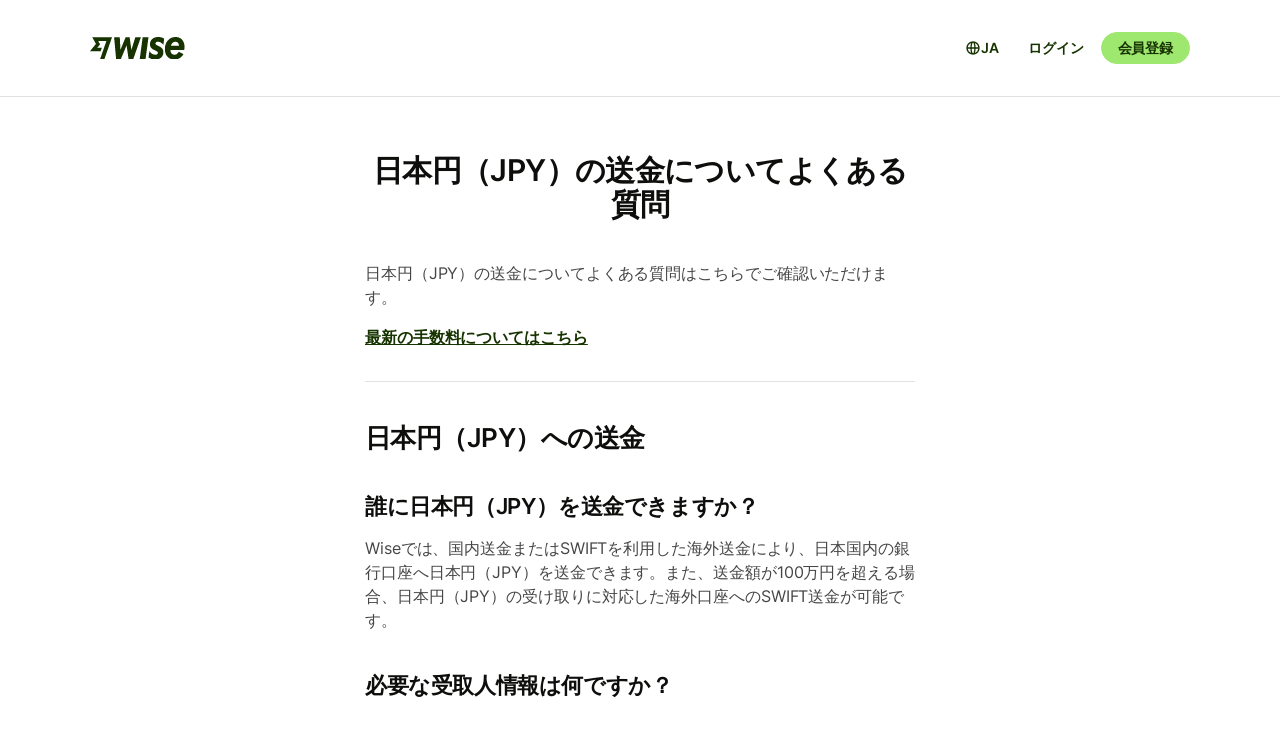

--- FILE ---
content_type: text/html; charset=utf-8
request_url: https://wise.com/ja/help/articles/2932156/%E6%97%A5%E6%9C%AC%E5%86%86jpy%E3%81%AE%E9%80%81%E9%87%91%E3%81%AB%E3%81%A4%E3%81%84%E3%81%A6%E3%82%88%E3%81%8F%E3%81%82%E3%82%8B%E8%B3%AA%E5%95%8F
body_size: 40413
content:
<!DOCTYPE html><html lang="ja"><head><meta charSet="utf-8" data-next-head=""/><meta name="viewport" content="width=device-width" data-next-head=""/><link rel="icon" href="https://wise.com/public-resources/assets/icons/wise-personal/favicon.png" type="image/x-icon" data-next-head=""/><link rel="apple-touch-icon" sizes="180x180" href="https://wise.com/public-resources/assets/icons/wise-personal/apple_touch_icon.png" data-next-head=""/><link rel="icon" type="image/png" sizes="32x32" href="https://wise.com/public-resources/assets/icons/wise-personal/favicon_32x32.png" data-next-head=""/><link rel="icon" type="image/png" sizes="16x16" href="https://wise.com/public-resources/assets/icons/wise-personal/favicon_16x16.png" data-next-head=""/><link rel="mask-icon" href="https://wise.com/public-resources/assets/icons/wise-personal/safari_pinned_tab.svg" color="#083400" data-next-head=""/><link rel="icon" href="https://wise.com/public-resources/assets/icons/wise-personal/android_chrome_192x192.png" data-next-head=""/><link rel="icon" href="https://wise.com/public-resources/assets/icons/wise-personal/android_chrome_256x256.png" data-next-head=""/><meta name="msapplication-square150x150logo" content="https://wise.com/public-resources/assets/icons/wise-personal/mstile_150x150.png" data-next-head=""/><meta property="twitter:image:src" content="https://wise.com/public-resources/assets/icons/wise-personal/share_landscape.png" data-next-head=""/><meta property="og:image" content="https://wise.com/public-resources/assets/icons/wise-personal/share_landscape.png" data-next-head=""/><script class="gtm" async="" src="https://gtm.wise.com/gtm.js?id=GTM-M7V2XH" data-next-head=""></script><script type="text/javascript" data-next-head="">(function(w,d,s,l,i){w[l]=w[l]||[];w[l].push({'gtm.start':
new Date().getTime(),event:'gtm.js'});var f=d.getElementsByTagName(s)[0],
j=d.createElement(s),dl=l!='dataLayer'?'&l='+l:'';j.async=true;j.src=
'https://gtm.wise.com/gtm.js?id='+i+dl;f.parentNode.insertBefore(j,f);
})(window,document,'script','dataLayer','GTM-M7V2XH');</script><link rel="canonical" href="https://wise.com/ja/help/articles/2932156/%E6%97%A5%E6%9C%AC%E5%86%86jpy%E3%81%AE%E9%80%81%E9%87%91%E3%81%AB%E3%81%A4%E3%81%84%E3%81%A6%E3%82%88%E3%81%8F%E3%81%82%E3%82%8B%E8%B3%AA%E5%95%8F" data-next-head=""/><title data-next-head="">日本円（JPY）の送金についてよくある質問 | Wiseヘルプセンター</title><meta property="og:title" content="日本円（JPY）の送金についてよくある質問 | Wiseヘルプセンター" data-next-head=""/><meta data-testid="meta-description" name="description" content="日本円（JPY）の送金についてよくある質問はこちらでご確認いただけます。  最新の手数料についてはこちら 日本円（JPY）への送金 誰に日本円（JPY）を送金できますか？ Wiseでは、国内送金またはSWIFTを利用した海外送金により、日本国内の銀行口座へ日本円（JPY）を送金できます。また、送金額が100万円を..." data-next-head=""/><meta data-testid="meta-og-description" property="og:description" content="日本円（JPY）の送金についてよくある質問はこちらでご確認いただけます。  最新の手数料についてはこちら 日本円（JPY）への送金 誰に日本円（JPY）を送金できますか？ Wiseでは、国内送金またはSWIFTを利用した海外送金により、日本国内の銀行口座へ日本円（JPY）を送金できます。また、送金額が100万円を超える場合、日本円（JPY）の受け取りに対応した海外口座へのSWIFT送金が可能..." data-next-head=""/><link data-next-font="" rel="preconnect" href="/" crossorigin="anonymous"/><link rel="preload" href="/static-assets/app/_next/static/css/cbd7a724d5460296.css" as="style"/><link rel="stylesheet" href="/static-assets/app/_next/static/css/cbd7a724d5460296.css" data-n-g=""/><noscript data-n-css=""></noscript><script defer="" nomodule="" src="/static-assets/app/_next/static/chunks/polyfills-42372ed130431b0a.js"></script><script src="/cookie-consent.js" type="application/javascript" defer="" data-nscript="beforeInteractive"></script><script src="/static-assets/app/_next/static/chunks/webpack-25c040734a39bf2f.js" defer=""></script><script src="/static-assets/app/_next/static/chunks/framework-9bd3548d7c5fb2d1.js" defer=""></script><script src="/static-assets/app/_next/static/chunks/main-626bdf657c6d97f8.js" defer=""></script><script src="/static-assets/app/_next/static/chunks/pages/_app-c3289c93bb38d918.js" defer=""></script><script src="/static-assets/app/_next/static/chunks/2924-7216362df232c59d.js" defer=""></script><script src="/static-assets/app/_next/static/chunks/8806-1ae8bd4cbd2d03fd.js" defer=""></script><script src="/static-assets/app/_next/static/chunks/3371-344c38fe355c0139.js" defer=""></script><script src="/static-assets/app/_next/static/chunks/pages/help/articles/%5Bid%5D/%5B%5B...slug%5D%5D-5e5f950b2fd36dab.js" defer=""></script><script src="/static-assets/app/_next/static/help-center_main_db03112/_buildManifest.js" defer=""></script><script src="/static-assets/app/_next/static/help-center_main_db03112/_ssgManifest.js" defer=""></script><style data-emotion-css="3nopae y1vgsw 70qvj9 jodbou 3l99kw jfc53c f2hq0u xtl0bx xjlxhd hdmti6 1kcrh3 1vxrpjr 12layeo 1mcz8c5">.css-3nopae{position:-webkit-sticky;position:sticky;left:0;right:0;top:0;z-index:999;background:var(--color-background-elevated);border-bottom:1px solid var(--color-border-neutral);}.css-y1vgsw{height:80px;display:-webkit-box;display:-webkit-flex;display:-ms-flexbox;display:flex;-webkit-box-pack:justify;-webkit-justify-content:space-between;justify-content:space-between;-webkit-align-items:center;-webkit-box-align:center;-ms-flex-align:center;align-items:center;background:var(--color-background-elevated);}@media (min-width:576px){.np-theme-personal .css-y1vgsw{height:96px;}}@media (max-width:575px){.css-y1vgsw{padding-right:16px;padding-left:16px;}}@media (min-width:576px) and (max-width:767px){.css-y1vgsw{padding-right:24px;padding-left:24px;}}@media (min-width:768px){.css-y1vgsw{padding-right:32px;padding-left:32px;}}@media (min-width:1200px){.css-y1vgsw{max-width:1164px;margin-left:auto;margin-right:auto;}}.css-70qvj9{display:-webkit-box;display:-webkit-flex;display:-ms-flexbox;display:flex;-webkit-align-items:center;-webkit-box-align:center;-ms-flex-align:center;align-items:center;}.css-jodbou{font-size:0;}@media (min-width:768px){.css-3l99kw{display:none;}}@media (max-width:767px){.css-jfc53c{display:none;}}.css-f2hq0u{display:-webkit-box;display:-webkit-flex;display:-ms-flexbox;display:flex;-webkit-box-pack:end;-ms-flex-pack:end;-webkit-justify-content:flex-end;justify-content:flex-end;-webkit-align-items:center;-webkit-box-align:center;-ms-flex-align:center;align-items:center;-webkit-box-flex:1;-webkit-flex-grow:1;-ms-flex-positive:1;flex-grow:1;}.css-xtl0bx{display:-webkit-box;display:-webkit-flex;display:-ms-flexbox;display:flex;-webkit-align-items:center;-webkit-box-align:center;-ms-flex-align:center;align-items:center;gap:var(--size-8);}@media (min-width:992px){.css-xtl0bx{display:none;}}.css-xjlxhd{background:none;color:var(--color-interactive-accent);border:none;padding:var(--size-4);margin-right:var(--size-4);cursor:pointer;}@media (min-width:992px){.css-xjlxhd{display:none;}}.np-theme-personal .css-xjlxhd{background:var(--color-background-neutral);color:var(--color-interactive-primary);border-radius:var(--radius-full);padding:var(--size-8);}.css-hdmti6{display:-webkit-box;display:-webkit-flex;display:-ms-flexbox;display:flex;-webkit-box-pack:end;-ms-flex-pack:end;-webkit-justify-content:flex-end;justify-content:flex-end;-webkit-align-items:center;-webkit-box-align:center;-ms-flex-align:center;align-items:center;-webkit-box-flex:1;-webkit-flex-grow:1;-ms-flex-positive:1;flex-grow:1;background:var(--color-background-elevated);}@media (max-width:991px){.css-hdmti6{-webkit-transform:translateX(-100vw);-moz-transform:translateX(-100vw);-ms-transform:translateX(-100vw);transform:translateX(-100vw);-webkit-transition:-webkit-transform 0.35s ease-in-out;transition:transform 0.35s ease-in-out;width:100vw;padding:var(--size-32) var(--size-32);height:calc(100vh - 81px);position:absolute;left:0;top:81px;gap:0;-webkit-flex-direction:column;-ms-flex-direction:column;flex-direction:column;-webkit-box-pack:justify;-webkit-justify-content:space-between;justify-content:space-between;z-index:-1;overflow-y:scroll;}}.css-1kcrh3{display:-webkit-box;display:-webkit-flex;display:-ms-flexbox;display:flex;gap:var(--size-12);-webkit-align-items:center;-webkit-box-align:center;-ms-flex-align:center;align-items:center;}.css-1kcrh3>a{-webkit-text-decoration:none!important;text-decoration:none!important;}@media (max-width:991px){.css-1kcrh3{-webkit-flex-direction:column;-ms-flex-direction:column;flex-direction:column;gap:0;width:100%;padding-top:var(--size-16);}.css-1kcrh3>a{margin-top:var(--size-16);}}.css-1vxrpjr{margin-bottom:200px;}.css-12layeo{padding:24px 0;}.css-1mcz8c5{padding-left:0px;list-style-type:none;margin-bottom:0px;}.css-1mcz8c5 a{display:inline-block;width:100%;font-weight:var(--font-weight-regular);}.css-1mcz8c5 a>strong{color:inherit;}.css-1mcz8c5 a:active>strong,.css-1mcz8c5 a:focus>strong,.css-1mcz8c5 a:hover>strong{color:inherit;}.css-1mcz8c5 >li:not(:last-child) a{padding-bottom:16px;}</style></head><body><div id="__next"><div class="np-theme-personal"><noscript data-testid="noscript-gtm"><iframe title="gtm-iframe" src="https://gtm.wise.com/ns.html?id=GTM-M7V2XH" height="0" width="0" style="display:none;visibility:hidden"></iframe></noscript><div class="app show" style="display:none"><header data-testid="navigation" id="navigation" class="css-3nopae e1ydx03p0"><div class="css-y1vgsw e1ydx03p1"><div class="css-70qvj9 e1ydx03p2"><div class="css-jodbou eowdypp2"><a href="/" class="css-3l99kw eowdypp1"><img alt="Wise" data-testid="wise-flag-logo" loading="lazy" width="23" height="24" decoding="async" data-nimg="1" style="color:transparent" src="/public-resources/assets/logos/wise-personal/flag.svg"/></a><a href="/" class="css-jfc53c eowdypp0"><img alt="Wise" data-testid="wise-brand-logo" loading="lazy" width="95" height="24" decoding="async" data-nimg="1" style="color:transparent" src="/public-resources/assets/logos/wise-personal/logo.svg"/></a></div></div><div class="css-f2hq0u e15okxk30"><div class="css-xtl0bx e59sg6y1"><a class="btn btn-sm np-btn np-btn-sm btn-accent btn-priority-3" href="/login/" style="text-decoration:none" aria-disabled="false" aria-live="off" aria-busy="false">ログイン</a><a class="btn btn-sm np-btn np-btn-sm btn-accent btn-priority-1" href="/register/" aria-disabled="false" aria-live="off" aria-busy="false">会員登録</a><button type="button" aria-controls="nav-menu" aria-label="Toggle navigation menu" class="css-xjlxhd e1flffrj0"><span class="tw-icon tw-icon-menu " data-testid="menu-icon"><svg aria-hidden="true" focusable="false" role="none" width="24" height="24" fill="currentColor" viewBox="0 0 24 24"><path fill-rule="evenodd" d="M20 7H4V5h16zm0 6H4v-2h16zM4 19h16v-2H4z" clip-rule="evenodd"></path></svg></span></button></div></div><div id="nav-menu" class="css-hdmti6 e2cr2ti0"><div class="language-selector_languageSelector__ansZ6"><button type="button" class="np-action-btn np-text-body-default-bold btn-priority-2 language-selector_trigger__cakEt" data-testid="language-selector-button" aria-label="言語選択を開く"><span class="tw-icon tw-icon-globe " data-testid="globe-icon"><svg aria-hidden="true" focusable="false" role="none" width="16" height="16" fill="currentColor" viewBox="0 0 24 24"><path fill-rule="evenodd" d="M12 22C6.477 22 2 17.523 2 12S6.477 2 12 2s10 4.477 10 10-4.477 10-10 10M9.245 4.487A8.01 8.01 0 0 0 4.062 11h3.956c.077-2.174.404-4.156.912-5.68q.144-.435.315-.833M12 4q.002 0 .015.003a.3.3 0 0 1 .066.032c.07.043.174.13.301.291.26.33.539.87.79 1.626.43 1.29.732 3.05.809 5.048h-3.962c.076-1.997.378-3.757.808-5.048.252-.756.53-1.296.79-1.626.128-.162.232-.248.302-.29a.3.3 0 0 1 .066-.033zm-3.982 9H4.062a8.01 8.01 0 0 0 5.183 6.513 11 11 0 0 1-.315-.833c-.508-1.524-.835-3.506-.912-5.68M12 20l-.015-.003a.3.3 0 0 1-.066-.032 1.2 1.2 0 0 1-.301-.291c-.26-.33-.539-.87-.79-1.626-.43-1.29-.732-3.05-.809-5.048h3.962c-.076 1.997-.378 3.757-.808 5.048-.252.756-.53 1.296-.79 1.626a1.2 1.2 0 0 1-.302.29.3.3 0 0 1-.066.033zm3.982-7c-.077 2.174-.404 4.156-.912 5.68q-.144.435-.315.833A8.01 8.01 0 0 0 19.938 13zm0-2c-.077-2.174-.404-4.156-.912-5.68q-.144-.435-.315-.833A8.01 8.01 0 0 1 19.938 11z" clip-rule="evenodd"></path></svg></span><span>JA</span></button></div><div class="css-1kcrh3 e59sg6y0"><a class="btn btn-sm np-btn np-btn-sm btn-accent btn-priority-3" href="/login/" style="text-decoration:none" aria-disabled="false" aria-live="off" aria-busy="false">ログイン</a><a class="btn btn-sm np-btn np-btn-sm btn-block np-btn-block btn-accent btn-priority-1" href="/register/" aria-disabled="false" aria-live="off" aria-busy="false">会員登録</a></div></div></div></header><main role="main" class="css-1vxrpjr ey0jxcm0"><div class="container breadcrumbs-container"></div><div class="container center-block space-to-footer"><div class="col-lg-push-3 col-lg-6 col-xs-12"><div class="row text-xs-center"><h1 class="np-text-title-screen">日本円（JPY）の送金についてよくある質問</h1></div><div class="row m-t-5"><div class="article-content" data-testid="article-content"><div><div data-testid="rich-article-content"><p>日本円（JPY）の送金についてよくある質問はこちらでご確認いただけます。 </p><p><a href="https://www.wise.com/pricing">最新の手数料についてはこちら</a></p><hr/><h2>日本円（JPY）への送金</h2><h3>誰に日本円（JPY）を送金できますか？</h3><p>Wiseでは、国内送金またはSWIFTを利用した海外送金により、日本国内の銀行口座へ日本円（JPY）を送金できます。また、送金額が100万円を超える場合、日本円（JPY）の受け取りに対応した海外口座へのSWIFT送金が可能です。</p><h3>必要な受取人情報は何ですか？</h3><h4><b>国内送金</b></h4><ul><li><p>正式な振込用の銀行口座名義（通常はカタカナ）：預金通帳の最初の中ページの名義と一致している必要があります</p></li><li><p>口座番号：通常7桁の数字</p></li><li><p>口座種別： </p><ul><li><p><code>普通 (Futsuu) Savings/General</code></p></li><li><p><code>貯蓄 (Chochiku) Savings Deposit</code></p></li><li><p><code>当座 (Touza) Checking/Current</code></p></li></ul></li><li><p>銀行名および支店名（ラテン文字、カタカナ、漢字）または銀行/支店コード</p></li></ul><h4>SWIFT送金</h4><ul><li><p>銀行口座名義（ラテン文字）</p></li><li><p>SWIFT/BICコード</p></li><li><p>口座番号 </p></li></ul><h3>送金に限度額はありますか？</h3><p>送金限度額は、お客様のWiseアカウントが日本国内または日本国外の住所で登録されているかによって異なります。 また、送金元の通貨によっても異なりますので、詳細は<a href="/ja/help/articles/2571907/what-currencies-can-i-send-to-and-from">該当通貨のページ</a>でご確認ください。 </p><h4><b>日本国内の住所でWiseアカウントをご登録のお客様</b></h4><p>以下の制限が適用されます： </p><ul><li><p><b>Wiseアカウント</b>から送金する場合、最大100万円まで送金できます</p></li><li><p>アカウントのホーム画面の<b>「送金する」</b>ボタンから、Wise以外の入金方法（銀行振込やカード）を使って送金する場合、最大1億5000万円まで送金できます</p></li></ul><h4><b>日本国外の住所でWiseアカウントをご登録のお客様</b></h4><ul><li><p>WiseアカウントやWise以外の口座からの送金に関わらず、日本国内の受取人には最大1億5000万円まで送金できます</p></li><li><p>100万円以下の送金は、SWIFTの情報ではお取り扱いできません。日本国内の振込用の口座情報をご利用ください。国内振込であれば、SWIFT送金よりも迅速かつ安価に送金が完了します。</p></li></ul><p><a href="/ja/help/articles/7uZLhC448xJgbX92GYoIMe/sending-large-transfers-if-you-live-in-japan">日本にお住まいのお客様の多額送金について</a></p><h3>着金までにかかる時間について</h3><p>Wiseで入金確認と両替が完了した後、通常1営業日で受取人の口座に着金します。両替には最大2営業日かかります。 </p><p><a href="https://wise.com/help/articles/2553074/paying-by-swift"><u>SWIFT</u></a>で送金する場合、送金が完了するまでに通常よりも時間がかかります。SWIFT送金とは、国内の銀行や支店コードではなく、SWIFT（BIC）コードを持つ受取人への送金のことを指します。この場合、コルレス銀行から<a href="/ja/help/articles/3KEJruODkhi59TZbSxO2xn/what-are-swift-usd-correspondent-fees">処理手数料</a>が差し引かれることがあります。WiseではSWIFTでほとんどの日本の大手銀行への送金が可能ですが、詳細は受取銀行にお問い合わせください。</p><p>日本円（JPY）を送金する場合、受取人に可能な限り国内の銀行口座情報を提供するようご依頼いただくことをお勧めします。国内の銀行口座情報を使うことで、送金がより早く完了し、手数料も安くなります。</p><p> </p><p>着金予定日時は送金手続きの作成時にご確認いただけます。</p><p><a href="/ja/help/articles/2524078/how-long-does-a-transfer-take">送金にかかる時間について</a></p><hr/><h2>日本円（JPY）からの送金</h2><h3>入金はどのように行いますか？</h3><p>お客様自身の銀行口座からの<a href="/ja/help/articles/2559761/how-to-pay-by-bank-transfer">銀行振込</a>または<a href="/ja/help/articles/2556723/how-to-pay-by-card">デビットカード</a>による入金が可能です。口座名義は、<b>銀行口座情報または通帳の見開きページに記載されている振込用の名義（通常はカタカナ）</b>をご入力ください。</p><p>現金による入金や第三者による支払いは受け付けておりません。別の名義からの支払いは<b>拒否</b>されます。クレジットカードでの入金もできません。</p><p>決済サービスプロバイダーからの入金は受け付けていません。</p><h3>送金限度額</h3><h4><b>日本国内の住所でWiseアカウントをご登録のお客様</b></h4><p>以下の制限が適用されます： </p><ul><li><p>100万JPYまたはそれに相当する金額を<b>アカウント</b>から</p></li><li><p>アカウントのホーム画面の<b>「送金する」</b>ボタンから、Wise以外の入金方法（銀行振込やカード）を使って送金する場合、最大1億5000万円（または別通貨の相当額）まで送金できます</p></li></ul><h4><b>日本国外の住所でWiseアカウントをご登録のお客様</b></h4><p>一取引あたり最大1億5千万円まで送金できます。 </p><h3>どこから送金できますか？</h3><p>日本国内の銀行からのみWiseへの入金が可能です。<a href="/ja/help/articles/2553074/paying-by-swift">SWIFT</a>での入金はできません。 </p><h3>着金までにかかる時間について</h3><p>通常、ご利用いただく入金方法によって着金まで0～2営業日かかります。入金確認の後、両替して送金を開始します。両替には最大2営業日かかります。 </p><ul><li><p>祝日や週末に入金した場合、入金処理にさらに時間がかかる場合があります。 </p></li><li><p>深夜または早朝にご入金いただいた場合、次の営業日まで入金確認ができない可能性があります。</p></li><li><p>弊社のPayPay銀行口座にご入金いただいた場合、24時間体制で処理が行われるため、ほとんどの場合瞬時に入金確認が完了します。</p><ul><li><p>営業日の午後3時（日本時間）までに弊社のPayPay銀行口座にご入金いただいた場合、1日以内に入金処理を行います。</p></li></ul></li><li><p>弊社のMUFG銀行口座にご入金いただいた場合、入金確認に最大2日かかる場合があります。</p></li></ul><p>2営業日（土日祝を除く）がたっても入金確認されない場合は<a href="/ja/help/articles/589256uvJXproEEDbYOkwo/retrieving-your-proof-of-payment-from-japanese-bank-account">送金証明書</a>を<a href="https://wise.com/document-upload/">こちら</a>からご提出いただくことをお勧めします。 </p><h3>送金をキャンセルすると返金にはどのくらいの時間がかかりますか？</h3><p>返金が完了次第、お客様にお知らせいたします。返金にかかる時間はお客様の入金方法によって異なります。 </p><ul><li><p>日本のデビットカードでの入金：5～10営業日（銀行によっては1～2か月）</p></li><li><p>銀行振込での入金：1営業日</p></li></ul><p>銀行振込で入金された場合、返金を受け取るにはアカウントの<b>「受取人」</b>タブから返金用の銀行口座情報をご登録いただく必要があります。</p><p>お客様にメールで通知をお送りし、Wiseアカウントへのログインおよび銀行口座情報の入力についてご案内いたします。 </p><p><a href="/ja/help/articles/6q7Gr81HgODzlDHXvYbOX6/how-to-find-your-correct-jpy-bank-account-details-to-receive-a-refund">返金用の正しい日本円（JPY）銀行口座情報の確認方法 </a></p><p>返金が完了次第、お客様にお知らせいたします。返金にかかる時間はお客様の入金方法によって異なります。 </p><hr/><h3>その他の注意事項</h3><p>日本にお住まいのお客様は、日本の規制遵守のための当社の方針により、すべての通貨またはお財布を合わせて合計100万円を超える資金を保有できません。 <a href="/ja/help/articles/3GBSRou4DTXxYz1piNbzN5/holding-limits-if-you-live-in-japan">日本在住の方の保有限度額について</a></p><p>日本から初めて送金する際には本人確認を完了する必要があります。送金手続きの作成時に必要書類のアップロードについて案内があります。 <a href="/ja/help/articles/2968293/getting-verified-in-japan">日本からの送金に必要な本人確認について</a> </p><p>中国へ送金する場合、受取人の省を確認いたします。以下の省には当社サービスを提供できません：</p><ul><li><p>Jilin Sheng 吉林省</p></li><li><p>Heilongjiang Sheng 黒龍江省/ 黒竜江省 / 黑龙江省</p></li><li><p>Liaoning Sheng 遼寧省/ 辽宁省</p></li></ul><p></p></div></div></div><div data-testid="article-feedback-containter" class="css-12layeo e1itwe4a1"><h4 class="np-text-title-body m-b-2">この記事は参考になりましたか？</h4><div style="display:flex;gap:12px"><button aria-live="off" class="wds-Button wds-Button--medium wds-Button--secondary-neutral wds-Button--null" style="min-width:96px"><span class="np-text-body-large-bold wds-Button-content"><span class="wds-Button-label" aria-hidden="false"><span class="wds-Button-labelText">はい</span></span></span></button><button aria-live="off" class="wds-Button wds-Button--medium wds-Button--secondary-neutral wds-Button--null" style="min-width:96px"><span class="np-text-body-large-bold wds-Button-content"><span class="wds-Button-label" aria-hidden="false"><span class="wds-Button-labelText">いいえ</span></span></span></button></div></div></div><div class="row m-t-4"><div class="row" data-testid="rendered"><h4 style="margin-left:10px" class="np-text-title-body">関連記事</h4><ul style="margin-left:10px;margin-top:20px;font-size:16px;line-height:24px;letter-spacing:-0.05%" class="css-1mcz8c5 e1noghkm0"><li><a href="/ja/help/articles/2932159/%E3%82%B7%E3%83%B3%E3%82%AB%E3%83%9B%E3%83%BC%E3%83%AB%E3%83%88%E3%83%ABsgd%E3%81%AE%E9%80%81%E9%87%91%E3%81%AB%E3%81%A4%E3%81%84%E3%81%A6%E3%82%88%E3%81%8F%E3%81%82%E3%82%8B%E8%B3%AA%E5%95%8F?origin=related-article-2932156" class="" style="font-weight:600">シンガポール・ドル（SGD）の送金についてよくある質問</a></li><li><a href="/ja/help/articles/2932334/%E3%83%8F%E3%82%AD%E3%82%B9%E3%82%BF%E3%83%B3%E3%83%AB%E3%83%92%E3%83%BCpkr%E3%81%AE%E9%80%81%E9%87%91%E3%81%AB%E3%81%A4%E3%81%84%E3%81%A6%E3%82%88%E3%81%8F%E3%81%82%E3%82%8B%E8%B3%AA%E5%95%8F?origin=related-article-2932156" class="" style="font-weight:600">パキスタン・ルピー（PKR）の送金についてよくある質問</a></li><li><a href="/ja/help/articles/2932337/%E3%83%8D%E3%83%8F%E3%83%BC%E3%83%AB%E3%83%AB%E3%83%92%E3%83%BCnpr%E3%81%AE%E9%80%81%E9%87%91%E3%81%AB%E3%81%A4%E3%81%84%E3%81%A6%E3%82%88%E3%81%8F%E3%81%82%E3%82%8B%E8%B3%AA%E5%95%8F?origin=related-article-2932156" class="" style="font-weight:600">ネパール・ルピー（NPR）の送金についてよくある質問</a></li><li><a href="/ja/help/articles/2932335/%E3%82%BF%E3%82%A4%E3%83%8F%E3%83%BC%E3%83%84thb%E3%81%AE%E9%80%81%E9%87%91%E3%81%AB%E3%81%A4%E3%81%84%E3%81%A6%E3%82%88%E3%81%8F%E3%81%82%E3%82%8B%E8%B3%AA%E5%95%8F?origin=related-article-2932156" class="" style="font-weight:600">タイ・バーツ（THB）の送金についてよくある質問</a></li><li><a href="/ja/help/articles/2932331/%E9%9F%93%E5%9B%BD%E3%82%A6%E3%82%A9%E3%83%B3krw%E3%81%AE%E9%80%81%E9%87%91%E3%81%AB%E3%81%A4%E3%81%84%E3%81%A6%E3%82%88%E3%81%8F%E3%81%82%E3%82%8B%E8%B3%AA%E5%95%8F?origin=related-article-2932156" class="" style="font-weight:600">韓国・ウォン（KRW）の送金についてよくある質問</a></li></ul></div></div></div></div></main></div></div></div><script id="__NEXT_DATA__" type="application/json">{"props":{"pageProps":{"articleId":"2932156","origin":null,"_app":{"dehydratedState":{"mutations":[],"queries":[{"state":{"data":{"title":"日本円（JPY）の送金についてよくある質問","id":"2932156","slug":"日本円jpyの送金についてよくある質問","keywords":["masia","tcurrency","cjpy"],"options":[],"contentful":"{\"sys\":{\"type\":\"Array\"},\"total\":1,\"skip\":0,\"limit\":100,\"items\":[{\"metadata\":{\"tags\":[],\"concepts\":[]},\"sys\":{\"space\":{\"sys\":{\"type\":\"Link\",\"linkType\":\"Space\",\"id\":\"lbl105a14rhd\"}},\"id\":\"2932156\",\"type\":\"Entry\",\"createdAt\":\"2021-01-21T15:03:19.416Z\",\"updatedAt\":\"2026-01-13T06:30:55.918Z\",\"environment\":{\"sys\":{\"id\":\"master\",\"type\":\"Link\",\"linkType\":\"Environment\"}},\"publishedVersion\":977,\"revision\":331,\"contentType\":{\"sys\":{\"type\":\"Link\",\"linkType\":\"ContentType\",\"id\":\"article\"}},\"locale\":\"ja-JP\"},\"fields\":{\"title\":\"日本円（JPY）の送金についてよくある質問\",\"slug\":\"guide-to-jpy-transfers\",\"content\":{\"data\":{},\"content\":[{\"data\":{},\"content\":[{\"data\":{},\"marks\":[],\"value\":\"日本円（JPY）の送金についてよくある質問はこちらでご確認いただけます。 \",\"nodeType\":\"text\"}],\"nodeType\":\"paragraph\"},{\"data\":{},\"content\":[{\"data\":{},\"marks\":[],\"value\":\"\",\"nodeType\":\"text\"},{\"data\":{\"uri\":\"https://www.wise.com/pricing\"},\"content\":[{\"data\":{},\"marks\":[],\"value\":\"最新の手数料についてはこちら\",\"nodeType\":\"text\"}],\"nodeType\":\"hyperlink\"},{\"data\":{},\"marks\":[],\"value\":\"\",\"nodeType\":\"text\"}],\"nodeType\":\"paragraph\"},{\"data\":{},\"content\":[],\"nodeType\":\"hr\"},{\"data\":{},\"content\":[{\"data\":{},\"marks\":[],\"value\":\"日本円（JPY）への送金\",\"nodeType\":\"text\"}],\"nodeType\":\"heading-2\"},{\"data\":{},\"content\":[{\"data\":{},\"marks\":[],\"value\":\"誰に日本円（JPY）を送金できますか？\",\"nodeType\":\"text\"}],\"nodeType\":\"heading-3\"},{\"data\":{},\"content\":[{\"data\":{},\"marks\":[],\"value\":\"Wiseでは、国内送金またはSWIFTを利用した海外送金により、日本国内の銀行口座へ日本円（JPY）を送金できます。また、送金額が100万円を超える場合、日本円（JPY）の受け取りに対応した海外口座へのSWIFT送金が可能です。\",\"nodeType\":\"text\"}],\"nodeType\":\"paragraph\"},{\"data\":{},\"content\":[{\"data\":{},\"marks\":[],\"value\":\"必要な受取人情報は何ですか？\",\"nodeType\":\"text\"}],\"nodeType\":\"heading-3\"},{\"data\":{},\"content\":[{\"data\":{},\"marks\":[{\"type\":\"bold\"}],\"value\":\"国内送金\",\"nodeType\":\"text\"}],\"nodeType\":\"heading-4\"},{\"data\":{},\"content\":[{\"data\":{},\"content\":[{\"data\":{},\"content\":[{\"data\":{},\"marks\":[],\"value\":\"正式な振込用の銀行口座名義（通常はカタカナ）：預金通帳の最初の中ページの名義と一致している必要があります\",\"nodeType\":\"text\"}],\"nodeType\":\"paragraph\"}],\"nodeType\":\"list-item\"},{\"data\":{},\"content\":[{\"data\":{},\"content\":[{\"data\":{},\"marks\":[],\"value\":\"口座番号：通常7桁の数字\",\"nodeType\":\"text\"}],\"nodeType\":\"paragraph\"}],\"nodeType\":\"list-item\"},{\"data\":{},\"content\":[{\"data\":{},\"content\":[{\"data\":{},\"marks\":[],\"value\":\"口座種別： \",\"nodeType\":\"text\"}],\"nodeType\":\"paragraph\"},{\"data\":{},\"content\":[{\"data\":{},\"content\":[{\"data\":{},\"content\":[{\"data\":{},\"marks\":[{\"type\":\"code\"}],\"value\":\"普通 (Futsuu) Savings/General\",\"nodeType\":\"text\"}],\"nodeType\":\"paragraph\"}],\"nodeType\":\"list-item\"},{\"data\":{},\"content\":[{\"data\":{},\"content\":[{\"data\":{},\"marks\":[{\"type\":\"code\"}],\"value\":\"貯蓄 (Chochiku) Savings Deposit\",\"nodeType\":\"text\"}],\"nodeType\":\"paragraph\"}],\"nodeType\":\"list-item\"},{\"data\":{},\"content\":[{\"data\":{},\"content\":[{\"data\":{},\"marks\":[{\"type\":\"code\"}],\"value\":\"当座 (Touza) Checking/Current\",\"nodeType\":\"text\"}],\"nodeType\":\"paragraph\"}],\"nodeType\":\"list-item\"}],\"nodeType\":\"unordered-list\"}],\"nodeType\":\"list-item\"},{\"data\":{},\"content\":[{\"data\":{},\"content\":[{\"data\":{},\"marks\":[],\"value\":\"銀行名および支店名（ラテン文字、カタカナ、漢字）または銀行/支店コード\",\"nodeType\":\"text\"}],\"nodeType\":\"paragraph\"}],\"nodeType\":\"list-item\"}],\"nodeType\":\"unordered-list\"},{\"data\":{},\"content\":[{\"data\":{},\"marks\":[],\"value\":\"SWIFT送金\",\"nodeType\":\"text\"}],\"nodeType\":\"heading-4\"},{\"data\":{},\"content\":[{\"data\":{},\"content\":[{\"data\":{},\"content\":[{\"data\":{},\"marks\":[],\"value\":\"銀行口座名義（ラテン文字）\",\"nodeType\":\"text\"}],\"nodeType\":\"paragraph\"}],\"nodeType\":\"list-item\"},{\"data\":{},\"content\":[{\"data\":{},\"content\":[{\"data\":{},\"marks\":[],\"value\":\"SWIFT/BICコード\",\"nodeType\":\"text\"}],\"nodeType\":\"paragraph\"}],\"nodeType\":\"list-item\"},{\"data\":{},\"content\":[{\"data\":{},\"content\":[{\"data\":{},\"marks\":[],\"value\":\"口座番号 \",\"nodeType\":\"text\"}],\"nodeType\":\"paragraph\"}],\"nodeType\":\"list-item\"}],\"nodeType\":\"unordered-list\"},{\"data\":{},\"content\":[{\"data\":{},\"marks\":[],\"value\":\"送金に限度額はありますか？\",\"nodeType\":\"text\"}],\"nodeType\":\"heading-3\"},{\"data\":{},\"content\":[{\"data\":{},\"marks\":[],\"value\":\"送金限度額は、お客様のWiseアカウントが日本国内または日本国外の住所で登録されているかによって異なります。 また、送金元の通貨によっても異なりますので、詳細は\",\"nodeType\":\"text\"},{\"data\":{\"target\":{\"sys\":{\"id\":\"2571907\",\"type\":\"Link\",\"linkType\":\"Entry\"}}},\"content\":[{\"data\":{},\"marks\":[],\"value\":\"該当通貨のページ\",\"nodeType\":\"text\"}],\"nodeType\":\"entry-hyperlink\"},{\"data\":{},\"marks\":[],\"value\":\"でご確認ください。 \",\"nodeType\":\"text\"}],\"nodeType\":\"paragraph\"},{\"data\":{},\"content\":[{\"data\":{},\"marks\":[{\"type\":\"bold\"}],\"value\":\"日本国内の住所でWiseアカウントをご登録のお客様\",\"nodeType\":\"text\"}],\"nodeType\":\"heading-4\"},{\"data\":{},\"content\":[{\"data\":{},\"marks\":[],\"value\":\"以下の制限が適用されます： \",\"nodeType\":\"text\"}],\"nodeType\":\"paragraph\"},{\"data\":{},\"content\":[{\"data\":{},\"content\":[{\"data\":{},\"content\":[{\"data\":{},\"marks\":[{\"type\":\"bold\"}],\"value\":\"Wiseアカウント\",\"nodeType\":\"text\"},{\"data\":{},\"marks\":[],\"value\":\"から送金する場合、最大100万円まで送金できます\",\"nodeType\":\"text\"}],\"nodeType\":\"paragraph\"}],\"nodeType\":\"list-item\"},{\"data\":{},\"content\":[{\"data\":{},\"content\":[{\"data\":{},\"marks\":[],\"value\":\"アカウントのホーム画面の\",\"nodeType\":\"text\"},{\"data\":{},\"marks\":[{\"type\":\"bold\"}],\"value\":\"「送金する」\",\"nodeType\":\"text\"},{\"data\":{},\"marks\":[],\"value\":\"ボタンから、Wise以外の入金方法（銀行振込やカード）を使って送金する場合、最大1億5000万円まで送金できます\",\"nodeType\":\"text\"}],\"nodeType\":\"paragraph\"}],\"nodeType\":\"list-item\"}],\"nodeType\":\"unordered-list\"},{\"data\":{},\"content\":[{\"data\":{},\"marks\":[{\"type\":\"bold\"}],\"value\":\"日本国外の住所でWiseアカウントをご登録のお客様\",\"nodeType\":\"text\"}],\"nodeType\":\"heading-4\"},{\"data\":{},\"content\":[{\"data\":{},\"content\":[{\"data\":{},\"content\":[{\"data\":{},\"marks\":[],\"value\":\"WiseアカウントやWise以外の口座からの送金に関わらず、日本国内の受取人には最大1億5000万円まで送金できます\",\"nodeType\":\"text\"}],\"nodeType\":\"paragraph\"}],\"nodeType\":\"list-item\"},{\"data\":{},\"content\":[{\"data\":{},\"content\":[{\"data\":{},\"marks\":[],\"value\":\"100万円以下の送金は、SWIFTの情報ではお取り扱いできません。日本国内の振込用の口座情報をご利用ください。国内振込であれば、SWIFT送金よりも迅速かつ安価に送金が完了します。\",\"nodeType\":\"text\"}],\"nodeType\":\"paragraph\"}],\"nodeType\":\"list-item\"}],\"nodeType\":\"unordered-list\"},{\"data\":{},\"content\":[{\"data\":{},\"marks\":[],\"value\":\"\",\"nodeType\":\"text\"},{\"data\":{\"target\":{\"sys\":{\"id\":\"7uZLhC448xJgbX92GYoIMe\",\"type\":\"Link\",\"linkType\":\"Entry\"}}},\"content\":[{\"data\":{},\"marks\":[],\"value\":\"日本にお住まいのお客様の多額送金について\",\"nodeType\":\"text\"}],\"nodeType\":\"entry-hyperlink\"},{\"data\":{},\"marks\":[],\"value\":\"\",\"nodeType\":\"text\"}],\"nodeType\":\"paragraph\"},{\"data\":{},\"content\":[{\"data\":{},\"marks\":[],\"value\":\"着金までにかかる時間について\",\"nodeType\":\"text\"}],\"nodeType\":\"heading-3\"},{\"data\":{},\"content\":[{\"data\":{},\"marks\":[],\"value\":\"Wiseで入金確認と両替が完了した後、通常1営業日で受取人の口座に着金します。両替には最大2営業日かかります。 \",\"nodeType\":\"text\"}],\"nodeType\":\"paragraph\"},{\"data\":{},\"content\":[{\"data\":{},\"marks\":[],\"value\":\"\",\"nodeType\":\"text\"},{\"data\":{\"uri\":\"https://wise.com/help/articles/2553074/paying-by-swift\"},\"content\":[{\"data\":{},\"marks\":[{\"type\":\"underline\"}],\"value\":\"SWIFT\",\"nodeType\":\"text\"}],\"nodeType\":\"hyperlink\"},{\"data\":{},\"marks\":[],\"value\":\"で送金する場合、送金が完了するまでに通常よりも時間がかかります。SWIFT送金とは、国内の銀行や支店コードではなく、SWIFT（BIC）コードを持つ受取人への送金のことを指します。この場合、コルレス銀行から\",\"nodeType\":\"text\"},{\"data\":{\"target\":{\"sys\":{\"id\":\"3KEJruODkhi59TZbSxO2xn\",\"type\":\"Link\",\"linkType\":\"Entry\"}}},\"content\":[{\"data\":{},\"marks\":[],\"value\":\"処理手数料\",\"nodeType\":\"text\"}],\"nodeType\":\"entry-hyperlink\"},{\"data\":{},\"marks\":[],\"value\":\"が差し引かれることがあります。WiseではSWIFTでほとんどの日本の大手銀行への送金が可能ですが、詳細は受取銀行にお問い合わせください。\",\"nodeType\":\"text\"}],\"nodeType\":\"paragraph\"},{\"data\":{},\"content\":[{\"data\":{},\"marks\":[],\"value\":\"日本円（JPY）を送金する場合、受取人に可能な限り国内の銀行口座情報を提供するようご依頼いただくことをお勧めします。国内の銀行口座情報を使うことで、送金がより早く完了し、手数料も安くなります。\",\"nodeType\":\"text\"}],\"nodeType\":\"paragraph\"},{\"data\":{},\"content\":[{\"data\":{},\"marks\":[],\"value\":\" \",\"nodeType\":\"text\"}],\"nodeType\":\"paragraph\"},{\"data\":{},\"content\":[{\"data\":{},\"marks\":[],\"value\":\"着金予定日時は送金手続きの作成時にご確認いただけます。\",\"nodeType\":\"text\"}],\"nodeType\":\"paragraph\"},{\"data\":{},\"content\":[{\"data\":{},\"marks\":[],\"value\":\"\",\"nodeType\":\"text\"},{\"data\":{\"target\":{\"sys\":{\"id\":\"2524078\",\"type\":\"Link\",\"linkType\":\"Entry\"}}},\"content\":[{\"data\":{},\"marks\":[],\"value\":\"送金にかかる時間について\",\"nodeType\":\"text\"}],\"nodeType\":\"entry-hyperlink\"},{\"data\":{},\"marks\":[],\"value\":\"\",\"nodeType\":\"text\"}],\"nodeType\":\"paragraph\"},{\"data\":{},\"content\":[],\"nodeType\":\"hr\"},{\"data\":{},\"content\":[{\"data\":{},\"marks\":[],\"value\":\"日本円（JPY）からの送金\",\"nodeType\":\"text\"}],\"nodeType\":\"heading-2\"},{\"data\":{},\"content\":[{\"data\":{},\"marks\":[],\"value\":\"入金はどのように行いますか？\",\"nodeType\":\"text\"}],\"nodeType\":\"heading-3\"},{\"data\":{},\"content\":[{\"data\":{},\"marks\":[],\"value\":\"お客様自身の銀行口座からの\",\"nodeType\":\"text\"},{\"data\":{\"target\":{\"sys\":{\"id\":\"2559761\",\"type\":\"Link\",\"linkType\":\"Entry\"}}},\"content\":[{\"data\":{},\"marks\":[],\"value\":\"銀行振込\",\"nodeType\":\"text\"}],\"nodeType\":\"entry-hyperlink\"},{\"data\":{},\"marks\":[],\"value\":\"または\",\"nodeType\":\"text\"},{\"data\":{\"target\":{\"sys\":{\"id\":\"2556723\",\"type\":\"Link\",\"linkType\":\"Entry\"}}},\"content\":[{\"data\":{},\"marks\":[],\"value\":\"デビットカード\",\"nodeType\":\"text\"}],\"nodeType\":\"entry-hyperlink\"},{\"data\":{},\"marks\":[],\"value\":\"による入金が可能です。口座名義は、\",\"nodeType\":\"text\"},{\"data\":{},\"marks\":[{\"type\":\"bold\"}],\"value\":\"銀行口座情報または通帳の見開きページに記載されている振込用の名義（通常はカタカナ）\",\"nodeType\":\"text\"},{\"data\":{},\"marks\":[],\"value\":\"をご入力ください。\",\"nodeType\":\"text\"}],\"nodeType\":\"paragraph\"},{\"data\":{},\"content\":[{\"data\":{},\"marks\":[],\"value\":\"現金による入金や第三者による支払いは受け付けておりません。別の名義からの支払いは\",\"nodeType\":\"text\"},{\"data\":{},\"marks\":[{\"type\":\"bold\"}],\"value\":\"拒否\",\"nodeType\":\"text\"},{\"data\":{},\"marks\":[],\"value\":\"されます。クレジットカードでの入金もできません。\",\"nodeType\":\"text\"}],\"nodeType\":\"paragraph\"},{\"data\":{},\"content\":[{\"data\":{},\"marks\":[],\"value\":\"決済サービスプロバイダーからの入金は受け付けていません。\",\"nodeType\":\"text\"}],\"nodeType\":\"paragraph\"},{\"data\":{},\"content\":[{\"data\":{},\"marks\":[],\"value\":\"送金限度額\",\"nodeType\":\"text\"}],\"nodeType\":\"heading-3\"},{\"data\":{},\"content\":[{\"data\":{},\"marks\":[{\"type\":\"bold\"}],\"value\":\"日本国内の住所でWiseアカウントをご登録のお客様\",\"nodeType\":\"text\"}],\"nodeType\":\"heading-4\"},{\"data\":{},\"content\":[{\"data\":{},\"marks\":[],\"value\":\"以下の制限が適用されます： \",\"nodeType\":\"text\"}],\"nodeType\":\"paragraph\"},{\"data\":{},\"content\":[{\"data\":{},\"content\":[{\"data\":{},\"content\":[{\"data\":{},\"marks\":[],\"value\":\"100万JPYまたはそれに相当する金額を\",\"nodeType\":\"text\"},{\"data\":{},\"marks\":[{\"type\":\"bold\"}],\"value\":\"アカウント\",\"nodeType\":\"text\"},{\"data\":{},\"marks\":[],\"value\":\"から\",\"nodeType\":\"text\"}],\"nodeType\":\"paragraph\"}],\"nodeType\":\"list-item\"},{\"data\":{},\"content\":[{\"data\":{},\"content\":[{\"data\":{},\"marks\":[],\"value\":\"アカウントのホーム画面の\",\"nodeType\":\"text\"},{\"data\":{},\"marks\":[{\"type\":\"bold\"}],\"value\":\"「送金する」\",\"nodeType\":\"text\"},{\"data\":{},\"marks\":[],\"value\":\"ボタンから、Wise以外の入金方法（銀行振込やカード）を使って送金する場合、最大1億5000万円（または別通貨の相当額）まで送金できます\",\"nodeType\":\"text\"}],\"nodeType\":\"paragraph\"}],\"nodeType\":\"list-item\"}],\"nodeType\":\"unordered-list\"},{\"data\":{},\"content\":[{\"data\":{},\"marks\":[{\"type\":\"bold\"}],\"value\":\"日本国外の住所でWiseアカウントをご登録のお客様\",\"nodeType\":\"text\"}],\"nodeType\":\"heading-4\"},{\"data\":{},\"content\":[{\"data\":{},\"marks\":[],\"value\":\"一取引あたり最大1億5千万円まで送金できます。 \",\"nodeType\":\"text\"}],\"nodeType\":\"paragraph\"},{\"data\":{},\"content\":[{\"data\":{},\"marks\":[],\"value\":\"どこから送金できますか？\",\"nodeType\":\"text\"}],\"nodeType\":\"heading-3\"},{\"data\":{},\"content\":[{\"data\":{},\"marks\":[],\"value\":\"日本国内の銀行からのみWiseへの入金が可能です。\",\"nodeType\":\"text\"},{\"data\":{\"target\":{\"sys\":{\"id\":\"2553074\",\"type\":\"Link\",\"linkType\":\"Entry\"}}},\"content\":[{\"data\":{},\"marks\":[],\"value\":\"SWIFT\",\"nodeType\":\"text\"}],\"nodeType\":\"entry-hyperlink\"},{\"data\":{},\"marks\":[],\"value\":\"での入金はできません。 \",\"nodeType\":\"text\"}],\"nodeType\":\"paragraph\"},{\"data\":{},\"content\":[{\"data\":{},\"marks\":[],\"value\":\"着金までにかかる時間について\",\"nodeType\":\"text\"}],\"nodeType\":\"heading-3\"},{\"data\":{},\"content\":[{\"data\":{},\"marks\":[],\"value\":\"通常、ご利用いただく入金方法によって着金まで0～2営業日かかります。入金確認の後、両替して送金を開始します。両替には最大2営業日かかります。 \",\"nodeType\":\"text\"}],\"nodeType\":\"paragraph\"},{\"data\":{},\"content\":[{\"data\":{},\"content\":[{\"data\":{},\"content\":[{\"data\":{},\"marks\":[],\"value\":\"祝日や週末に入金した場合、入金処理にさらに時間がかかる場合があります。 \",\"nodeType\":\"text\"}],\"nodeType\":\"paragraph\"}],\"nodeType\":\"list-item\"},{\"data\":{},\"content\":[{\"data\":{},\"content\":[{\"data\":{},\"marks\":[],\"value\":\"深夜または早朝にご入金いただいた場合、次の営業日まで入金確認ができない可能性があります。\",\"nodeType\":\"text\"}],\"nodeType\":\"paragraph\"}],\"nodeType\":\"list-item\"},{\"data\":{},\"content\":[{\"data\":{},\"content\":[{\"data\":{},\"marks\":[],\"value\":\"弊社のPayPay銀行口座にご入金いただいた場合、24時間体制で処理が行われるため、ほとんどの場合瞬時に入金確認が完了します。\",\"nodeType\":\"text\"}],\"nodeType\":\"paragraph\"},{\"data\":{},\"content\":[{\"data\":{},\"content\":[{\"data\":{},\"content\":[{\"data\":{},\"marks\":[],\"value\":\"営業日の午後3時（日本時間）までに弊社のPayPay銀行口座にご入金いただいた場合、1日以内に入金処理を行います。\",\"nodeType\":\"text\"}],\"nodeType\":\"paragraph\"}],\"nodeType\":\"list-item\"}],\"nodeType\":\"unordered-list\"}],\"nodeType\":\"list-item\"},{\"data\":{},\"content\":[{\"data\":{},\"content\":[{\"data\":{},\"marks\":[],\"value\":\"弊社のMUFG銀行口座にご入金いただいた場合、入金確認に最大2日かかる場合があります。\",\"nodeType\":\"text\"}],\"nodeType\":\"paragraph\"}],\"nodeType\":\"list-item\"}],\"nodeType\":\"unordered-list\"},{\"data\":{},\"content\":[{\"data\":{},\"marks\":[],\"value\":\"2営業日（土日祝を除く）がたっても入金確認されない場合は\",\"nodeType\":\"text\"},{\"data\":{\"target\":{\"sys\":{\"id\":\"589256uvJXproEEDbYOkwo\",\"type\":\"Link\",\"linkType\":\"Entry\"}}},\"content\":[{\"data\":{},\"marks\":[],\"value\":\"送金証明書\",\"nodeType\":\"text\"}],\"nodeType\":\"entry-hyperlink\"},{\"data\":{},\"marks\":[],\"value\":\"を\",\"nodeType\":\"text\"},{\"data\":{\"uri\":\"https://wise.com/document-upload/\"},\"content\":[{\"data\":{},\"marks\":[],\"value\":\"こちら\",\"nodeType\":\"text\"}],\"nodeType\":\"hyperlink\"},{\"data\":{},\"marks\":[],\"value\":\"からご提出いただくことをお勧めします。 \",\"nodeType\":\"text\"}],\"nodeType\":\"paragraph\"},{\"data\":{},\"content\":[{\"data\":{},\"marks\":[],\"value\":\"送金をキャンセルすると返金にはどのくらいの時間がかかりますか？\",\"nodeType\":\"text\"}],\"nodeType\":\"heading-3\"},{\"data\":{},\"content\":[{\"data\":{},\"marks\":[],\"value\":\"返金が完了次第、お客様にお知らせいたします。返金にかかる時間はお客様の入金方法によって異なります。 \",\"nodeType\":\"text\"}],\"nodeType\":\"paragraph\"},{\"data\":{},\"content\":[{\"data\":{},\"content\":[{\"data\":{},\"content\":[{\"data\":{},\"marks\":[],\"value\":\"日本のデビットカードでの入金：5～10営業日（銀行によっては1～2か月）\",\"nodeType\":\"text\"}],\"nodeType\":\"paragraph\"}],\"nodeType\":\"list-item\"},{\"data\":{},\"content\":[{\"data\":{},\"content\":[{\"data\":{},\"marks\":[],\"value\":\"銀行振込での入金：1営業日\",\"nodeType\":\"text\"}],\"nodeType\":\"paragraph\"}],\"nodeType\":\"list-item\"}],\"nodeType\":\"unordered-list\"},{\"data\":{},\"content\":[{\"data\":{},\"marks\":[],\"value\":\"銀行振込で入金された場合、返金を受け取るにはアカウントの\",\"nodeType\":\"text\"},{\"data\":{},\"marks\":[{\"type\":\"bold\"}],\"value\":\"「受取人」\",\"nodeType\":\"text\"},{\"data\":{},\"marks\":[],\"value\":\"タブから返金用の銀行口座情報をご登録いただく必要があります。\",\"nodeType\":\"text\"}],\"nodeType\":\"paragraph\"},{\"data\":{},\"content\":[{\"data\":{},\"marks\":[],\"value\":\"お客様にメールで通知をお送りし、Wiseアカウントへのログインおよび銀行口座情報の入力についてご案内いたします。 \",\"nodeType\":\"text\"}],\"nodeType\":\"paragraph\"},{\"data\":{},\"content\":[{\"data\":{},\"marks\":[],\"value\":\"\",\"nodeType\":\"text\"},{\"data\":{\"target\":{\"sys\":{\"id\":\"6q7Gr81HgODzlDHXvYbOX6\",\"type\":\"Link\",\"linkType\":\"Entry\"}}},\"content\":[{\"data\":{},\"marks\":[],\"value\":\"返金用の正しい日本円（JPY）銀行口座情報の確認方法 \",\"nodeType\":\"text\"}],\"nodeType\":\"entry-hyperlink\"},{\"data\":{},\"marks\":[],\"value\":\"\",\"nodeType\":\"text\"}],\"nodeType\":\"paragraph\"},{\"data\":{},\"content\":[{\"data\":{},\"marks\":[],\"value\":\"返金が完了次第、お客様にお知らせいたします。返金にかかる時間はお客様の入金方法によって異なります。 \",\"nodeType\":\"text\"}],\"nodeType\":\"paragraph\"},{\"data\":{},\"content\":[],\"nodeType\":\"hr\"},{\"data\":{},\"content\":[{\"data\":{},\"marks\":[],\"value\":\"その他の注意事項\",\"nodeType\":\"text\"}],\"nodeType\":\"heading-3\"},{\"data\":{},\"content\":[{\"data\":{},\"marks\":[],\"value\":\"日本にお住まいのお客様は、日本の規制遵守のための当社の方針により、すべての通貨またはお財布を合わせて合計100万円を超える資金を保有できません。 \",\"nodeType\":\"text\"},{\"data\":{\"target\":{\"sys\":{\"id\":\"3GBSRou4DTXxYz1piNbzN5\",\"type\":\"Link\",\"linkType\":\"Entry\"}}},\"content\":[{\"data\":{},\"marks\":[],\"value\":\"日本在住の方の保有限度額について\",\"nodeType\":\"text\"}],\"nodeType\":\"entry-hyperlink\"},{\"data\":{},\"marks\":[],\"value\":\"\",\"nodeType\":\"text\"}],\"nodeType\":\"paragraph\"},{\"data\":{},\"content\":[{\"data\":{},\"marks\":[],\"value\":\"日本から初めて送金する際には本人確認を完了する必要があります。送金手続きの作成時に必要書類のアップロードについて案内があります。 \",\"nodeType\":\"text\"},{\"data\":{\"target\":{\"sys\":{\"id\":\"2968293\",\"type\":\"Link\",\"linkType\":\"Entry\"}}},\"content\":[{\"data\":{},\"marks\":[],\"value\":\"日本からの送金に必要な本人確認について\",\"nodeType\":\"text\"}],\"nodeType\":\"entry-hyperlink\"},{\"data\":{},\"marks\":[],\"value\":\" \",\"nodeType\":\"text\"}],\"nodeType\":\"paragraph\"},{\"data\":{},\"content\":[{\"data\":{},\"marks\":[],\"value\":\"中国へ送金する場合、受取人の省を確認いたします。以下の省には当社サービスを提供できません：\",\"nodeType\":\"text\"}],\"nodeType\":\"paragraph\"},{\"data\":{},\"content\":[{\"data\":{},\"content\":[{\"data\":{},\"content\":[{\"data\":{},\"marks\":[],\"value\":\"Jilin Sheng 吉林省\",\"nodeType\":\"text\"}],\"nodeType\":\"paragraph\"}],\"nodeType\":\"list-item\"},{\"data\":{},\"content\":[{\"data\":{},\"content\":[{\"data\":{},\"marks\":[],\"value\":\"Heilongjiang Sheng 黒龍江省/ 黒竜江省 / 黑龙江省\",\"nodeType\":\"text\"}],\"nodeType\":\"paragraph\"}],\"nodeType\":\"list-item\"},{\"data\":{},\"content\":[{\"data\":{},\"content\":[{\"data\":{},\"marks\":[],\"value\":\"Liaoning Sheng 遼寧省/ 辽宁省\",\"nodeType\":\"text\"}],\"nodeType\":\"paragraph\"}],\"nodeType\":\"list-item\"}],\"nodeType\":\"unordered-list\"},{\"data\":{},\"content\":[{\"data\":{},\"marks\":[],\"value\":\"\",\"nodeType\":\"text\"}],\"nodeType\":\"paragraph\"}],\"nodeType\":\"document\"},\"keywords\":[\"masia\",\"tcurrency\",\"cjpy\"],\"owner\":\"APAC\"}}],\"errors\":[{\"sys\":{\"id\":\"notResolvable\",\"type\":\"error\"},\"details\":{\"id\":\"53on4TEn2L3I2tLWXSbvNi\",\"type\":\"Link\",\"linkType\":\"Entry\"}},{\"sys\":{\"id\":\"notResolvable\",\"type\":\"error\"},\"details\":{\"id\":\"53on4TEn2L3I2tLWXSbvNi\",\"type\":\"Link\",\"linkType\":\"Entry\"}}],\"includes\":{\"Entry\":[{\"metadata\":{\"tags\":[],\"concepts\":[]},\"sys\":{\"space\":{\"sys\":{\"type\":\"Link\",\"linkType\":\"Space\",\"id\":\"lbl105a14rhd\"}},\"id\":\"2524078\",\"type\":\"Entry\",\"createdAt\":\"2021-01-21T15:06:53.263Z\",\"updatedAt\":\"2026-01-08T06:13:58.798Z\",\"environment\":{\"sys\":{\"id\":\"master\",\"type\":\"Link\",\"linkType\":\"Environment\"}},\"publishedVersion\":653,\"revision\":264,\"contentType\":{\"sys\":{\"type\":\"Link\",\"linkType\":\"ContentType\",\"id\":\"article\"}},\"locale\":\"ja-JP\"},\"fields\":{\"title\":\"送金にかかる時間について\",\"slug\":\"how-long-does-a-transfer-take\",\"content\":{\"data\":{},\"content\":[{\"data\":{},\"content\":[{\"data\":{},\"marks\":[],\"value\":\"送金にかかる時間は、いくつかの条件によって異なります。 できるだけ早く送金を行いますが、送金先や送金方法、支払い方法、銀行の営業時間などによりスピードは異なります。 \",\"nodeType\":\"text\"}],\"nodeType\":\"paragraph\"},{\"data\":{},\"content\":[{\"data\":{},\"marks\":[],\"value\":\"見積もりを確認するには、ログイン後に\",\"nodeType\":\"text\"},{\"data\":{\"uri\":\"https://wise.com/send\"},\"content\":[{\"data\":{},\"marks\":[{\"type\":\"underline\"}],\"value\":\"送金手数料の計算ツール\",\"nodeType\":\"text\"}],\"nodeType\":\"hyperlink\"},{\"data\":{},\"marks\":[],\"value\":\"に通貨の情報をご入力ください。送金にかかる時間が表示されます。\",\"nodeType\":\"text\"}],\"nodeType\":\"paragraph\"},{\"data\":{},\"content\":[{\"data\":{},\"marks\":[],\"value\":\"実際に送金手続きを作成すると、表示内容が変更される場合があります。これは、送金に関する詳細な情報があればあるほど、送金にかかる時間や金額に関してより正確な情報をお伝えすることができるためです。以下に、送金にかかる時間に影響する可能性のある内容をご紹介します。\",\"nodeType\":\"text\"}],\"nodeType\":\"paragraph\"},{\"data\":{},\"content\":[{\"data\":{},\"marks\":[{\"type\":\"bold\"}],\"value\":\"両替\",\"nodeType\":\"text\"}],\"nodeType\":\"heading-3\"},{\"data\":{},\"content\":[{\"data\":{},\"marks\":[],\"value\":\"どの通貨を送金したとしても、両替には通常最大2営業日かかります。 \",\"nodeType\":\"text\"}],\"nodeType\":\"paragraph\"},{\"data\":{},\"content\":[{\"data\":{},\"marks\":[{\"type\":\"bold\"}],\"value\":\"送金元と送金先の国\",\"nodeType\":\"text\"},{\"data\":{},\"marks\":[],\"value\":\" \",\"nodeType\":\"text\"}],\"nodeType\":\"heading-3\"},{\"data\":{},\"content\":[{\"data\":{},\"marks\":[],\"value\":\"通貨と国により、送金にかかる時間は異なります。お客様の資金が受取人の口座に着金するまでにかかる時間は、受取人の銀行が送金を処理する早さ、もしくは送金元の国でご利用可能な入金方法によって異なります。 \",\"nodeType\":\"text\"}],\"nodeType\":\"paragraph\"},{\"data\":{},\"content\":[{\"data\":{},\"marks\":[],\"value\":\"Wiseからの送金開始後、受取人の銀行にいつ着金したかは当社では確認できません。そのため、お客様が受取人に直接確認する必要があります。\",\"nodeType\":\"text\"}],\"nodeType\":\"paragraph\"},{\"data\":{},\"content\":[{\"data\":{},\"marks\":[{\"type\":\"bold\"}],\"value\":\"入金方法\",\"nodeType\":\"text\"}],\"nodeType\":\"heading-3\"},{\"data\":{},\"content\":[{\"data\":{},\"marks\":[],\"value\":\"送金の支払い方法も送金のスピードに影響します。送金にかかる時間は入金方法によって異なります。カードでの入金はすぐに完了しますが、銀行振込での入金（特に\",\"nodeType\":\"text\"},{\"data\":{\"target\":{\"sys\":{\"id\":\"2553074\",\"type\":\"Link\",\"linkType\":\"Entry\"}}},\"content\":[{\"data\":{},\"marks\":[],\"value\":\"SWIFT\",\"nodeType\":\"text\"}],\"nodeType\":\"entry-hyperlink\"},{\"data\":{},\"marks\":[],\"value\":\"）にはより時間がかかります。送金手続きの作成時に、各入金方法によってかかる時間をご確認いただけます。\",\"nodeType\":\"text\"}],\"nodeType\":\"paragraph\"},{\"data\":{},\"content\":[{\"data\":{},\"marks\":[{\"type\":\"bold\"}],\"value\":\"祝日と銀行の営業時間  \",\"nodeType\":\"text\"}],\"nodeType\":\"heading-3\"},{\"data\":{},\"content\":[{\"data\":{},\"marks\":[],\"value\":\"当社では、通常の銀行の営業時間内にのみ送金できます。そのため、銀行の営業時間外に送金する場合、通常よりも時間がかかる場合があります。 また、祝日も送金速度に影響する可能性があるため、別の国に送金する場合は祝日にあたらないことをご確認ください。\",\"nodeType\":\"text\"}],\"nodeType\":\"paragraph\"},{\"data\":{},\"content\":[{\"data\":{},\"marks\":[{\"type\":\"bold\"}],\"value\":\"セキュリティチェック \",\"nodeType\":\"text\"}],\"nodeType\":\"heading-3\"},{\"data\":{},\"content\":[{\"data\":{},\"marks\":[],\"value\":\"規制された金融機関として、Wiseではすべてのお客様や送金に対してセキュリティチェックを行っています。送金時には、身分証明書や住所、資金源などの確認が必要な場合があります。\",\"nodeType\":\"text\"},{\"data\":{\"target\":{\"sys\":{\"id\":\"2977963\",\"type\":\"Link\",\"linkType\":\"Entry\"}}},\"content\":[{\"data\":{},\"marks\":[],\"value\":\"このような確認\",\"nodeType\":\"text\"}],\"nodeType\":\"entry-hyperlink\"},{\"data\":{},\"marks\":[],\"value\":\"により、送金にさらに時間がかかる場合があります。\",\"nodeType\":\"text\"}],\"nodeType\":\"paragraph\"},{\"data\":{},\"content\":[{\"data\":{},\"marks\":[],\"value\":\"Wiseでこの確認を早めることはできませんが、追加情報が必要となる場合はお客様にご連絡します。また、常にウェブやアプリでも送金状況をご確認いただけます。\",\"nodeType\":\"text\"}],\"nodeType\":\"paragraph\"}],\"nodeType\":\"document\"},\"keywords\":[\"delivery\",\"speedbasics\",\"estimate\",\"isspeed\",\"deliver\",\"qstep1\",\"time\",\"qpaybycard\",\"speed\",\"qlanding\",\"AI-FAQ\"],\"owner\":\"Speed\"}},{\"metadata\":{\"tags\":[],\"concepts\":[]},\"sys\":{\"space\":{\"sys\":{\"type\":\"Link\",\"linkType\":\"Space\",\"id\":\"lbl105a14rhd\"}},\"id\":\"2553074\",\"type\":\"Entry\",\"createdAt\":\"2021-01-21T15:00:24.644Z\",\"updatedAt\":\"2026-01-16T06:42:08.030Z\",\"environment\":{\"sys\":{\"id\":\"master\",\"type\":\"Link\",\"linkType\":\"Environment\"}},\"publishedVersion\":702,\"revision\":223,\"contentType\":{\"sys\":{\"type\":\"Link\",\"linkType\":\"ContentType\",\"id\":\"article\"}},\"locale\":\"ja-JP\"},\"fields\":{\"title\":\"SWIFTでの入金について\",\"slug\":\"paying-by-swift\",\"content\":{\"data\":{},\"content\":[{\"data\":{},\"content\":[{\"data\":{},\"marks\":[],\"value\":\"SWIFT送金は、SWIFT国際送金ネットワークを介して行われる国際送金の一種です。\",\"nodeType\":\"text\"}],\"nodeType\":\"paragraph\"},{\"data\":{},\"content\":[{\"data\":{},\"marks\":[],\"value\":\"SWIFT国際送金ネットワークは、世界最大の金融メッセージングシステムの1つです。 Wiseでは、SWIFT送金により特定の通貨の送金または受け取りが可能です。\",\"nodeType\":\"text\"}],\"nodeType\":\"paragraph\"},{\"data\":{},\"content\":[{\"data\":{},\"marks\":[{\"type\":\"bold\"}],\"value\":\"SWIFT送金の手数料\",\"nodeType\":\"text\"}],\"nodeType\":\"heading-4\"},{\"data\":{},\"content\":[{\"data\":{},\"content\":[{\"data\":{},\"content\":[{\"data\":{},\"marks\":[],\"value\":\"通常、お客様の銀行はWiseへのSWIFT送金の際に手数料を請求します。\",\"nodeType\":\"text\"}],\"nodeType\":\"paragraph\"}],\"nodeType\":\"list-item\"},{\"data\":{},\"content\":[{\"data\":{},\"content\":[{\"data\":{},\"marks\":[],\"value\":\"送金の処理中に、コルレス銀行から\",\"nodeType\":\"text\"},{\"data\":{\"uri\":\"https://wise.com/help/articles/3KEJruODkhi59TZbSxO2xn/what-are-swift-correspondent-fees?origin=search-What+are+Swift+correspondent+fees%3F\"},\"content\":[{\"data\":{},\"marks\":[{\"type\":\"underline\"}],\"value\":\"取扱手数料\",\"nodeType\":\"text\"}],\"nodeType\":\"hyperlink\"},{\"data\":{},\"marks\":[],\"value\":\"が請求される場合があります。詳細は銀行にお問い合わせください。\",\"nodeType\":\"text\"}],\"nodeType\":\"paragraph\"}],\"nodeType\":\"list-item\"},{\"data\":{},\"content\":[{\"data\":{},\"content\":[{\"data\":{},\"marks\":[],\"value\":\"お客様のWiseの残高に直接送金された場合、お客様からお手続きいただくことはございません。当社で受け取った金額をそのまま入金いたします。\",\"nodeType\":\"text\"}],\"nodeType\":\"paragraph\"}],\"nodeType\":\"list-item\"},{\"data\":{},\"content\":[{\"data\":{},\"content\":[{\"data\":{},\"marks\":[],\"value\":\"当社でお客様による送金の全額を受け取れるよう、お客様の銀行が送金に関連する手数料を負担するかどうかご確認ください。これは「OUR」SWIFT送金として知られています。\",\"nodeType\":\"text\"}],\"nodeType\":\"paragraph\"}],\"nodeType\":\"list-item\"}],\"nodeType\":\"unordered-list\"},{\"data\":{},\"content\":[{\"data\":{},\"marks\":[{\"type\":\"bold\"}],\"value\":\"SWIFT送金にかかる時間\",\"nodeType\":\"text\"}],\"nodeType\":\"heading-4\"},{\"data\":{},\"content\":[{\"data\":{},\"marks\":[],\"value\":\"SWIFT送金は、受取人の口座に着金するまで通常1～6営業日ほどかかります。また、送金人の国と受取人の国の時差や、送金に関わる中継銀行等によってさらに時間がかかる場合がございます。\",\"nodeType\":\"text\"}],\"nodeType\":\"paragraph\"},{\"data\":{},\"content\":[{\"data\":{},\"marks\":[],\"value\":\"当社では以下の送金の際にSWIFT送金を行います。 \",\"nodeType\":\"text\"},{\"data\":{\"uri\":\"https://wise.com/help/articles/2946451/sending-usd-to-countries-outside-the-us\"},\"content\":[{\"data\":{},\"marks\":[{\"type\":\"underline\"}],\"value\":\"アメリカ国外への米ドル（USD）の送金\",\"nodeType\":\"text\"}],\"nodeType\":\"hyperlink\"},{\"data\":{},\"marks\":[],\"value\":\"、\",\"nodeType\":\"text\"},{\"data\":{\"uri\":\"https://wise.com/help/articles/2977936/sending-gbp-to-countries-outside-of-the-uk\"},\"content\":[{\"data\":{},\"marks\":[{\"type\":\"underline\"}],\"value\":\"イギリス国外への英ポンド（GBP）の送金\",\"nodeType\":\"text\"}],\"nodeType\":\"hyperlink\"},{\"data\":{},\"marks\":[],\"value\":\"、\",\"nodeType\":\"text\"},{\"data\":{\"uri\":\"https://wise.com/help/articles/2969216/sending-money-to-japan-with-swift\"},\"content\":[{\"data\":{},\"marks\":[{\"type\":\"underline\"}],\"value\":\"あらゆる国への100万円を超える送金\",\"nodeType\":\"text\"}],\"nodeType\":\"hyperlink\"},{\"data\":{},\"marks\":[],\"value\":\"および、\",\"nodeType\":\"text\"},{\"data\":{\"uri\":\"https://wise.com/help/articles/2968916/sending-eur-to-countries-outside-of-europe\"},\"content\":[{\"data\":{},\"marks\":[{\"type\":\"underline\"}],\"value\":\"単一ユーロ決済圏（SEPA）に属していない銀行およびSEPA圏外へのユーロ（EUR）の送金\",\"nodeType\":\"text\"}],\"nodeType\":\"hyperlink\"},{\"data\":{},\"marks\":[],\"value\":\" \",\"nodeType\":\"text\"}],\"nodeType\":\"paragraph\"}],\"nodeType\":\"document\"},\"keywords\":[\"uipaymentmethods\",\"payswift\"],\"owner\":\"Send Money\"}},{\"metadata\":{\"tags\":[],\"concepts\":[]},\"sys\":{\"space\":{\"sys\":{\"type\":\"Link\",\"linkType\":\"Space\",\"id\":\"lbl105a14rhd\"}},\"id\":\"2556723\",\"type\":\"Entry\",\"createdAt\":\"2021-01-21T15:01:30.721Z\",\"updatedAt\":\"2026-01-10T11:27:36.531Z\",\"environment\":{\"sys\":{\"id\":\"master\",\"type\":\"Link\",\"linkType\":\"Environment\"}},\"publishedVersion\":574,\"revision\":242,\"contentType\":{\"sys\":{\"type\":\"Link\",\"linkType\":\"ContentType\",\"id\":\"article\"}},\"locale\":\"ja-JP\"},\"fields\":{\"title\":\"カードでの入金方法について\",\"slug\":\"how-to-pay-by-card\",\"content\":{\"nodeType\":\"document\",\"data\":{},\"content\":[{\"nodeType\":\"paragraph\",\"data\":{},\"content\":[{\"nodeType\":\"text\",\"value\":\"Wiseでの取引にご利用いただける入金方法は、入金時に表示されます。ほとんどの通貨で、デビットカードまたはクレジットカード（クレジットカードは日本円未対応）を使って入金することができます。\",\"marks\":[],\"data\":{}}]},{\"nodeType\":\"paragraph\",\"data\":{},\"content\":[{\"nodeType\":\"text\",\"value\":\"カードでの入金は、Visa、Mastercard、一部のMaestroカードのみ受付可能です。カードは16桁のカード番号と有効期限を持ち、3Dセキュアが有効になっている必要があります。American Express（AMEX）カードは受付できません。\",\"marks\":[],\"data\":{}}]},{\"nodeType\":\"heading-4\",\"data\":{},\"content\":[{\"nodeType\":\"text\",\"value\":\"現在、以下からの入金は受付できません：\",\"marks\":[],\"data\":{}}]},{\"nodeType\":\"unordered-list\",\"data\":{},\"content\":[{\"nodeType\":\"list-item\",\"data\":{},\"content\":[{\"nodeType\":\"paragraph\",\"data\":{},\"content\":[{\"nodeType\":\"text\",\"value\":\"お客様の個人名義または法人名義ではないカード\",\"marks\":[],\"data\":{}}]}]},{\"nodeType\":\"list-item\",\"data\":{},\"content\":[{\"nodeType\":\"paragraph\",\"data\":{},\"content\":[{\"nodeType\":\"text\",\"value\":\"アメリカ発行のカードをお持ちで、Wiseアカウントの住所がアメリカ国外にあり、VISAカードで支払う場合\",\"marks\":[],\"data\":{}}]}]},{\"nodeType\":\"list-item\",\"data\":{},\"content\":[{\"nodeType\":\"paragraph\",\"data\":{},\"content\":[{\"nodeType\":\"text\",\"value\":\"アフガニスタン、ブルンジ、ベラルーシ、コンゴ民主共和国、中央アフリカ共和国、コンゴ、キューバ、エリトリア、イラク、イラン、北朝鮮、レバノン、リビア、パレスチナ自治区、ロシア、スーダン、ソマリア、南スーダン、シリア、チャド、ベネズエラ、イエメン、ナイジェリア、ミャンマーで発行されたすべてのカード\",\"marks\":[],\"data\":{}}]}]},{\"nodeType\":\"list-item\",\"data\":{},\"content\":[{\"nodeType\":\"paragraph\",\"data\":{},\"content\":[{\"nodeType\":\"text\",\"value\":\"UAEで発行されたプリペイドカード、もしくはAED建てのカードからの国際送金\",\"marks\":[],\"data\":{}}]}]},{\"nodeType\":\"list-item\",\"data\":{},\"content\":[{\"nodeType\":\"paragraph\",\"data\":{},\"content\":[{\"nodeType\":\"text\",\"value\":\"シンガポールで発行されたクレジットカード\",\"marks\":[],\"data\":{}}]}]},{\"nodeType\":\"list-item\",\"data\":{},\"content\":[{\"nodeType\":\"paragraph\",\"data\":{},\"content\":[{\"nodeType\":\"text\",\"value\":\"MYRの送金または資金のチャージ時のカードでの入金\",\"marks\":[],\"data\":{}}]}]},{\"nodeType\":\"list-item\",\"data\":{},\"content\":[{\"nodeType\":\"paragraph\",\"data\":{},\"content\":[{\"nodeType\":\"text\",\"value\":\"アカウントの登録住所がトルコのお客様のカードでの入金\",\"marks\":[],\"data\":{}}]}]},{\"nodeType\":\"list-item\",\"data\":{},\"content\":[{\"nodeType\":\"paragraph\",\"data\":{},\"content\":[{\"nodeType\":\"text\",\"value\":\"特定のカードネットワークでインドで発行されたカードの場合、インドの規制要件により、インド国外での支払いができない場合があります。\",\"marks\":[],\"data\":{}}]}]},{\"nodeType\":\"list-item\",\"data\":{},\"content\":[{\"nodeType\":\"paragraph\",\"data\":{},\"content\":[{\"nodeType\":\"text\",\"value\":\"Wiseデビットカード\",\"marks\":[],\"data\":{}},{\"nodeType\":\"entry-hyperlink\",\"content\":[{\"nodeType\":\"text\",\"value\":\"（代わりにWiseアカウントから送金してください）\",\"marks\":[],\"data\":{}}],\"data\":{\"target\":{\"sys\":{\"id\":\"2596987\",\"type\":\"Link\",\"linkType\":\"Entry\"}}}},{\"nodeType\":\"text\",\"value\":\"\",\"marks\":[],\"data\":{}}]}]},{\"nodeType\":\"list-item\",\"data\":{},\"content\":[{\"nodeType\":\"paragraph\",\"data\":{},\"content\":[{\"nodeType\":\"text\",\"value\":\"ウクライナで発行されたVisaカード \",\"marks\":[],\"data\":{}}]}]}]},{\"nodeType\":\"heading-3\",\"data\":{},\"content\":[{\"nodeType\":\"text\",\"value\":\"カードでの入金にかかる手数料について\",\"marks\":[],\"data\":{}}]},{\"nodeType\":\"paragraph\",\"data\":{},\"content\":[{\"nodeType\":\"text\",\"value\":\"当社での手数料は、事前に必ずお客様にお知らせいたします。\",\"marks\":[],\"data\":{}},{\"nodeType\":\"hyperlink\",\"content\":[{\"nodeType\":\"text\",\"value\":\"手数料ページ\",\"marks\":[],\"data\":{}}],\"data\":{\"uri\":\"https://wise.com/gb/pricing/\"}},{\"nodeType\":\"text\",\"value\":\"でカードで入金した場合の手数料についてご確認いただけます。\",\"marks\":[],\"data\":{}}]},{\"nodeType\":\"paragraph\",\"data\":{},\"content\":[{\"nodeType\":\"text\",\"value\":\"ただし、クレジットカードや法人カードでの入金は、手続きにコストがかかるため、手数料がより高くなります。予めご了承ください。\",\"marks\":[],\"data\":{}}]},{\"nodeType\":\"paragraph\",\"data\":{},\"content\":[{\"nodeType\":\"text\",\"value\":\"銀行によっては、カードでの入金に追加手数料がかかる場合がございます。詳細は\",\"marks\":[{\"type\":\"italic\"}],\"data\":{}},{\"nodeType\":\"hyperlink\",\"content\":[{\"nodeType\":\"text\",\"value\":\"こちら\",\"marks\":[{\"type\":\"italic\"}],\"data\":{}}],\"data\":{\"uri\":\"https://wise.com/help/articles/2977994/why-was-i-charged-extra?\"}},{\"nodeType\":\"text\",\"value\":\"でご確認ください。\",\"marks\":[{\"type\":\"italic\"}],\"data\":{}}]},{\"nodeType\":\"heading-3\",\"data\":{},\"content\":[{\"nodeType\":\"text\",\"value\":\"法人送金の際のカードでの入金について\",\"marks\":[],\"data\":{}}]},{\"nodeType\":\"paragraph\",\"data\":{},\"content\":[{\"nodeType\":\"text\",\"value\":\"Wise法人アカウントで送金を行う際の入金は、必ず法人カードを使って入金してください。法人送金を行う際に個人の銀行口座から入金することはできません。\",\"marks\":[],\"data\":{}}]},{\"nodeType\":\"heading-3\",\"data\":{},\"content\":[{\"nodeType\":\"text\",\"value\":\"国際カードでの入金について\",\"marks\":[],\"data\":{}}]},{\"nodeType\":\"paragraph\",\"data\":{},\"content\":[{\"nodeType\":\"text\",\"value\":\"国際カードでの入金は、入金する通貨とは別の国で発行されたカードを使って入金することを指します。（例）カナダで発行されたカードを使ってユーロ（EUR）を入金をする場合\",\"marks\":[],\"data\":{}}]},{\"nodeType\":\"paragraph\",\"data\":{},\"content\":[{\"nodeType\":\"text\",\"value\":\"国際カードで入金する場合、手続きにコストがかかるため、手数料がより高くなります。また、お客様の銀行から別途で両替手数料が請求される場合もございますので、予めご了承ください。\",\"marks\":[],\"data\":{}}]},{\"nodeType\":\"paragraph\",\"data\":{},\"content\":[{\"nodeType\":\"text\",\"value\":\"EEA（欧州経済領域）の通貨で入金する場合は、EEAで発行されたカードを使うことで、国際カード手数料を避けることができます。\",\"marks\":[],\"data\":{}}]},{\"nodeType\":\"heading-3\",\"data\":{},\"content\":[{\"nodeType\":\"text\",\"value\":\"カードでの入金に失敗した場合\",\"marks\":[],\"data\":{}}]},{\"nodeType\":\"paragraph\",\"data\":{},\"content\":[{\"nodeType\":\"text\",\"value\":\"カードでの入金が失敗した場合、エラーメッセージが表示されます。\",\"marks\":[],\"data\":{}},{\"nodeType\":\"entry-hyperlink\",\"content\":[{\"nodeType\":\"text\",\"value\":\"カードでの入金が失敗する理由について\",\"marks\":[],\"data\":{}}],\"data\":{\"target\":{\"sys\":{\"id\":\"2452280\",\"type\":\"Link\",\"linkType\":\"Entry\"}}}},{\"nodeType\":\"text\",\"value\":\" \",\"marks\":[],\"data\":{}}]},{\"nodeType\":\"heading-3\",\"data\":{},\"content\":[{\"nodeType\":\"text\",\"value\":\"カードでの入金のキャンセルについて\",\"marks\":[],\"data\":{}}]},{\"nodeType\":\"paragraph\",\"data\":{},\"content\":[{\"nodeType\":\"text\",\"value\":\"デビットカードまたはクレジットカードでの入金をキャンセルする場合は、お客様のアカウントから該当する送金を探し、\",\"marks\":[],\"data\":{}},{\"nodeType\":\"text\",\"value\":\"「送金をキャンセルする」\",\"marks\":[{\"type\":\"bold\"}],\"data\":{}},{\"nodeType\":\"text\",\"value\":\"を選択してください。\",\"marks\":[],\"data\":{}}]},{\"nodeType\":\"paragraph\",\"data\":{},\"content\":[{\"nodeType\":\"text\",\"value\":\"キャンセル後、デビットカードへの返金処理には最大10営業日かかりますが、通常2～5営業日でお客様のアカウントに反映されます。完了した送金はキャンセルできませんので、ご注意ください。\",\"marks\":[],\"data\":{}}]}]},\"keywords\":[\"visa\",\"pay\",\"mastercard\",\"payment\",\"qpaycard\",\"debit\",\"credit\",\"card\",\"paycard\",\"amex\"],\"owner\":\"Plastic\"}},{\"metadata\":{\"tags\":[],\"concepts\":[]},\"sys\":{\"space\":{\"sys\":{\"type\":\"Link\",\"linkType\":\"Space\",\"id\":\"lbl105a14rhd\"}},\"id\":\"2559761\",\"type\":\"Entry\",\"createdAt\":\"2021-01-21T15:00:37.847Z\",\"updatedAt\":\"2026-01-12T06:16:51.205Z\",\"environment\":{\"sys\":{\"id\":\"master\",\"type\":\"Link\",\"linkType\":\"Environment\"}},\"publishedVersion\":646,\"revision\":295,\"contentType\":{\"sys\":{\"type\":\"Link\",\"linkType\":\"ContentType\",\"id\":\"article\"}},\"locale\":\"ja-JP\"},\"fields\":{\"title\":\"銀行振込での入金方法について\",\"slug\":\"how-to-pay-by-bank-transfer\",\"content\":{\"data\":{},\"content\":[{\"data\":{},\"content\":[{\"data\":{},\"marks\":[],\"value\":\"まず始めに、Wiseで送金の手続きをする必要があります。その後、Wiseアカウントを閉じ、直接お客様の銀行から銀行振込でご入金ください。入金は以下のいずれかの方法で可能です：\",\"nodeType\":\"text\"}],\"nodeType\":\"paragraph\"},{\"data\":{},\"content\":[{\"data\":{},\"content\":[{\"data\":{},\"content\":[{\"data\":{},\"marks\":[],\"value\":\"オンライン（オンラインバンキング）での入金\",\"nodeType\":\"text\"}],\"nodeType\":\"paragraph\"}],\"nodeType\":\"list-item\"},{\"data\":{},\"content\":[{\"data\":{},\"content\":[{\"data\":{},\"marks\":[],\"value\":\"電話（テレフォンバンキング）での入金\",\"nodeType\":\"text\"}],\"nodeType\":\"paragraph\"}],\"nodeType\":\"list-item\"},{\"data\":{},\"content\":[{\"data\":{},\"content\":[{\"data\":{},\"marks\":[],\"value\":\"対面（銀行の支店）での入金\",\"nodeType\":\"text\"}],\"nodeType\":\"paragraph\"}],\"nodeType\":\"list-item\"},{\"data\":{},\"content\":[{\"data\":{},\"content\":[{\"data\":{},\"marks\":[],\"value\":\"ATMでのキャッシュカードを使った入金（日本円）\",\"nodeType\":\"text\"}],\"nodeType\":\"paragraph\"}],\"nodeType\":\"list-item\"}],\"nodeType\":\"unordered-list\"},{\"data\":{},\"content\":[{\"data\":{},\"marks\":[],\"value\":\"一部銀行のATMでは、当社の金融機関名が「銀行」と併記されて表示される場合がございます（例：「ワイズ・ペイメンツ・ジャパン銀行」、「ワイズ・ペイメン銀行」）。\\n\\n当社は銀行ではなく、\",\"nodeType\":\"text\"},{\"data\":{\"uri\":\"https://wise.com/help/articles/2932693/how-is-wise-regulated-in-each-country-and-region\"},\"content\":[{\"data\":{},\"marks\":[],\"value\":\"資金移動業者として登録、認可を受けております\",\"nodeType\":\"text\"}],\"nodeType\":\"hyperlink\"},{\"data\":{},\"marks\":[],\"value\":\"。この「銀行」という表示は、現在一部のATMにおいて当社の金融機関名を正しく表示できない技術的な不具合によるものですが、ご入金に問題はございませんのでご安心ください。上記のような表示であっても、お客様の資金は当社にて問題なく受け取ることができます。\",\"nodeType\":\"text\"}],\"nodeType\":\"paragraph\"},{\"data\":{},\"content\":[{\"data\":{},\"marks\":[],\"value\":\"以下でより詳しい入金ステップをご確認いただけます。\",\"nodeType\":\"text\"}],\"nodeType\":\"paragraph\"},{\"data\":{},\"content\":[{\"data\":{},\"marks\":[],\"value\":\"1. Wiseで送金手続きをする\",\"nodeType\":\"text\"}],\"nodeType\":\"heading-3\"},{\"data\":{},\"content\":[{\"data\":{},\"marks\":[],\"value\":\"送金の手続きをしてください — 送金額を設定し、受取人の銀行口座情報を入力してください。\",\"nodeType\":\"text\"}],\"nodeType\":\"paragraph\"},{\"data\":{\"target\":{\"sys\":{\"id\":\"LqVDZCHHiVj7WONZdX8w3\",\"type\":\"Link\",\"linkType\":\"Asset\"}}},\"content\":[],\"nodeType\":\"embedded-asset-block\"},{\"data\":{},\"content\":[{\"data\":{},\"marks\":[],\"value\":\"\\n\",\"nodeType\":\"text\"}],\"nodeType\":\"paragraph\"},{\"data\":{},\"content\":[{\"data\":{},\"marks\":[],\"value\":\"2. 入金方法で銀行振込を選択する\",\"nodeType\":\"text\"}],\"nodeType\":\"heading-3\"},{\"data\":{\"target\":{\"sys\":{\"id\":\"EoWLBGjyjhd7CRUwvfdSg\",\"type\":\"Link\",\"linkType\":\"Asset\"}}},\"content\":[],\"nodeType\":\"embedded-asset-block\"},{\"data\":{},\"content\":[{\"data\":{},\"marks\":[],\"value\":\"\",\"nodeType\":\"text\"}],\"nodeType\":\"heading-3\"},{\"data\":{},\"content\":[{\"data\":{},\"marks\":[],\"value\":\"入金方法で銀行振込を選択すると、\",\"nodeType\":\"text\"},{\"data\":{\"target\":{\"sys\":{\"id\":\"2932124\",\"type\":\"Link\",\"linkType\":\"Entry\"}}},\"content\":[{\"data\":{},\"marks\":[],\"value\":\"Wiseの銀行口座情報\",\"nodeType\":\"text\"}],\"nodeType\":\"entry-hyperlink\"},{\"data\":{},\"marks\":[],\"value\":\"と会員番号が表示されます。これらの情報はお客様の銀行から銀行振込で入金される際に必要となりますので、メモしておいてください。\",\"nodeType\":\"text\"}],\"nodeType\":\"paragraph\"},{\"data\":{},\"content\":[{\"data\":{},\"marks\":[],\"value\":\"3. Wiseアカウントを閉じ、直接お客様の銀行から銀行振込でご入金ください\",\"nodeType\":\"text\"}],\"nodeType\":\"heading-3\"},{\"data\":{\"target\":{\"sys\":{\"id\":\"1MyKOxu6a8ILRWMN4GOeC4\",\"type\":\"Link\",\"linkType\":\"Asset\"}}},\"content\":[],\"nodeType\":\"embedded-asset-block\"},{\"data\":{},\"content\":[{\"data\":{},\"marks\":[{\"type\":\"bold\"}],\"value\":\"注意事項：\",\"nodeType\":\"text\"},{\"data\":{},\"marks\":[],\"value\":\"お客様の送金に遅延が発生しないよう、以下の点をご確認ください：\",\"nodeType\":\"text\"}],\"nodeType\":\"paragraph\"},{\"data\":{},\"content\":[{\"data\":{},\"content\":[{\"data\":{},\"content\":[{\"data\":{},\"marks\":[{\"type\":\"bold\"}],\"value\":\"お客様の銀行口座の名前が、お客様のWiseアカウントの名前と一致している\",\"nodeType\":\"text\"},{\"data\":{},\"marks\":[],\"value\":\" — 名前が一致しない場合、当社でお客様の送金を処理することができません。お客様の送金の資金の調達のために、委任状を持つお客様以外の銀行口座をご利用になった場合、その入金は受け付けることができません。ただし、ジョイントアカウント（共同名義口座）をお持ちの場合は\",\"nodeType\":\"text\"},{\"data\":{\"target\":{\"sys\":{\"id\":\"2549410\",\"type\":\"Link\",\"linkType\":\"Entry\"}}},\"content\":[{\"data\":{},\"marks\":[],\"value\":\"こちら\",\"nodeType\":\"text\"}],\"nodeType\":\"entry-hyperlink\"},{\"data\":{},\"marks\":[],\"value\":\"をご確認ください。\",\"nodeType\":\"text\"}],\"nodeType\":\"paragraph\"}],\"nodeType\":\"list-item\"},{\"data\":{},\"content\":[{\"data\":{},\"content\":[{\"data\":{},\"marks\":[{\"type\":\"bold\"}],\"value\":\"会員番号を正しく入力している\",\"nodeType\":\"text\"},{\"data\":{},\"marks\":[],\"value\":\" — これはお客様の入金を識別し、送金手続きを完了するのに役立ちます。\",\"nodeType\":\"text\"}],\"nodeType\":\"paragraph\"}],\"nodeType\":\"list-item\"},{\"data\":{},\"content\":[{\"data\":{},\"content\":[{\"data\":{},\"marks\":[{\"type\":\"bold\"}],\"value\":\"Wiseで送金する正確な金額を入力している\",\"nodeType\":\"text\"},{\"data\":{},\"marks\":[],\"value\":\" — ご入金額が一致しなかった場合、遅延が発生することがあります。\",\"nodeType\":\"text\"}],\"nodeType\":\"paragraph\"}],\"nodeType\":\"list-item\"}],\"nodeType\":\"unordered-list\"},{\"data\":{},\"content\":[{\"data\":{},\"marks\":[],\"value\":\"イギリスの銀行から上限額以下の銀行振込を行う場合、 \",\"nodeType\":\"text\"},{\"data\":{\"target\":{\"sys\":{\"id\":\"2974289\",\"type\":\"Link\",\"linkType\":\"Entry\"}}},\"content\":[{\"data\":{},\"marks\":[],\"value\":\"ログインして承認\",\"nodeType\":\"text\"}],\"nodeType\":\"entry-hyperlink\"},{\"data\":{},\"marks\":[],\"value\":\"するというオプションが表示される場合があります。これはより速く、簡単な銀行振込の方法です。このオプションを選択した場合、お客様のオンラインバンキングの情報を入力し、入金にご利用になる銀行口座を選択し、承認をクリックしてください。手続きはこれだけですので、あとは当社にお任せください。\",\"nodeType\":\"text\"}],\"nodeType\":\"paragraph\"},{\"data\":{},\"content\":[{\"data\":{},\"marks\":[],\"value\":\"4. 手続きは以上です — 確認をお待ちください\",\"nodeType\":\"text\"}],\"nodeType\":\"heading-3\"},{\"data\":{},\"content\":[{\"data\":{},\"marks\":[],\"value\":\"お客様の資金がWiseに届き次第、メールでご連絡いたします。その後、お客様の資金が両替され、受取人へと送金されます。\",\"nodeType\":\"text\"}],\"nodeType\":\"paragraph\"},{\"data\":{},\"content\":[{\"data\":{},\"marks\":[],\"value\":\"問題がある場合は、\",\"nodeType\":\"text\"},{\"data\":{\"target\":{\"sys\":{\"id\":\"2968910\",\"type\":\"Link\",\"linkType\":\"Entry\"}}},\"content\":[{\"data\":{},\"marks\":[],\"value\":\"銀行振込での入金時の問題や注意点について\",\"nodeType\":\"text\"}],\"nodeType\":\"entry-hyperlink\"},{\"data\":{},\"marks\":[],\"value\":\"をご覧ください。\",\"nodeType\":\"text\"}],\"nodeType\":\"paragraph\"}],\"nodeType\":\"document\"},\"keywords\":[\"bank\",\"transfer\",\"qpaybybanktransfer\",\"payment\",\"banktransfer\"],\"owner\":\"EMEA\"}},{\"metadata\":{\"tags\":[],\"concepts\":[]},\"sys\":{\"space\":{\"sys\":{\"type\":\"Link\",\"linkType\":\"Space\",\"id\":\"lbl105a14rhd\"}},\"id\":\"2571907\",\"type\":\"Entry\",\"createdAt\":\"2021-01-21T15:04:16.416Z\",\"updatedAt\":\"2026-01-19T06:08:18.085Z\",\"environment\":{\"sys\":{\"id\":\"master\",\"type\":\"Link\",\"linkType\":\"Environment\"}},\"publishedVersion\":2037,\"revision\":856,\"contentType\":{\"sys\":{\"type\":\"Link\",\"linkType\":\"ContentType\",\"id\":\"article\"}},\"locale\":\"ja-JP\"},\"fields\":{\"title\":\"送金できる通貨について\",\"slug\":\"what-currencies-can-i-send-to-and-from\",\"content\":{\"nodeType\":\"document\",\"data\":{},\"content\":[{\"nodeType\":\"paragraph\",\"data\":{},\"content\":[{\"nodeType\":\"text\",\"value\":\"Wiseアカウントで送金できる通貨は次のとおりです。最初の一覧は支払いに利用でき、かつ送金先にもできる通貨を示し、2つ目の一覧は、送金先としてのみ利用できる通貨を示します。\",\"marks\":[],\"data\":{}}]},{\"nodeType\":\"paragraph\",\"data\":{},\"content\":[{\"nodeType\":\"text\",\"value\":\"Wiseは世界中の国々に銀行口座のネットワークを持ち、上記すべての通貨でお客様の送金をサポートしています。\",\"marks\":[],\"data\":{}},{\"nodeType\":\"hyperlink\",\"content\":[{\"nodeType\":\"text\",\"value\":\"Wiseがサポートしている国について\",\"marks\":[{\"type\":\"underline\"}],\"data\":{}}],\"data\":{\"uri\":\"https://wise.com/help/articles/2571942/what-countries-can-i-send-to\"}},{\"nodeType\":\"text\",\"value\":\" \",\"marks\":[],\"data\":{}}]},{\"nodeType\":\"paragraph\",\"data\":{},\"content\":[{\"nodeType\":\"text\",\"value\":\"それぞれの通貨の詳細または制限については、各リンクをクリックしてください。\",\"marks\":[],\"data\":{}}]},{\"nodeType\":\"hr\",\"data\":{},\"content\":[]},{\"nodeType\":\"heading-3\",\"data\":{},\"content\":[{\"nodeType\":\"text\",\"value\":\"以下の通貨は、送金および受け取りに対応しています\",\"marks\":[{\"type\":\"bold\"}],\"data\":{}}]},{\"nodeType\":\"paragraph\",\"data\":{},\"content\":[{\"nodeType\":\"text\",\"value\":\"\",\"marks\":[],\"data\":{}},{\"nodeType\":\"hyperlink\",\"content\":[{\"nodeType\":\"text\",\"value\":\"AUD ー オーストラリア・ドル\",\"marks\":[{\"type\":\"underline\"}],\"data\":{}}],\"data\":{\"uri\":\"https://wise.com/help/articles/2932154/guide-to-aud-transfers\"}},{\"nodeType\":\"text\",\"value\":\"  オーストラリア国内。オーストラリア国外からの受け取り。\",\"marks\":[],\"data\":{}}]},{\"nodeType\":\"paragraph\",\"data\":{},\"content\":[{\"nodeType\":\"text\",\"value\":\"\",\"marks\":[],\"data\":{}},{\"nodeType\":\"hyperlink\",\"content\":[{\"nodeType\":\"text\",\"value\":\"BRL ー ブラジル・レアル\",\"marks\":[{\"type\":\"underline\"}],\"data\":{}}],\"data\":{\"uri\":\"https://wise.com/help/articles/2932353/guide-to-brl-transfers\"}},{\"nodeType\":\"text\",\"value\":\" ブラジル国内。\",\"marks\":[],\"data\":{}}]},{\"nodeType\":\"paragraph\",\"data\":{},\"content\":[{\"nodeType\":\"text\",\"value\":\"\",\"marks\":[],\"data\":{}},{\"nodeType\":\"hyperlink\",\"content\":[{\"nodeType\":\"text\",\"value\":\"CAD ー カナダ・ドル\",\"marks\":[{\"type\":\"underline\"}],\"data\":{}}],\"data\":{\"uri\":\"https://wise.com/help/articles/2932153/guide-to-cad-transfers\"}},{\"nodeType\":\"text\",\"value\":\" カナダ国内。\",\"marks\":[],\"data\":{}}]},{\"nodeType\":\"paragraph\",\"data\":{},\"content\":[{\"nodeType\":\"text\",\"value\":\"\",\"marks\":[],\"data\":{}},{\"nodeType\":\"hyperlink\",\"content\":[{\"nodeType\":\"text\",\"value\":\"CHF ー スイス・フラン\",\"marks\":[{\"type\":\"underline\"}],\"data\":{}}],\"data\":{\"uri\":\"https://wise.com/help/articles/2932338/guide-to-chf-transfers\"}},{\"nodeType\":\"text\",\"value\":\" スイスおよびリヒテンシュタイン国内。\",\"marks\":[],\"data\":{}}]},{\"nodeType\":\"paragraph\",\"data\":{},\"content\":[{\"nodeType\":\"text\",\"value\":\"\",\"marks\":[],\"data\":{}},{\"nodeType\":\"hyperlink\",\"content\":[{\"nodeType\":\"text\",\"value\":\"CZK ー チェコ・コルナ\",\"marks\":[{\"type\":\"underline\"}],\"data\":{}}],\"data\":{\"uri\":\"https://wise.com/help/articles/2932345/guide-to-czk-transfers\"}},{\"nodeType\":\"text\",\"value\":\" チェコ国内。チェコ国外からGBP IBANへの受け取り。\",\"marks\":[],\"data\":{}}]},{\"nodeType\":\"paragraph\",\"data\":{},\"content\":[{\"nodeType\":\"text\",\"value\":\"\",\"marks\":[],\"data\":{}},{\"nodeType\":\"hyperlink\",\"content\":[{\"nodeType\":\"text\",\"value\":\"DKK ー デンマーク・クローネ\",\"marks\":[{\"type\":\"underline\"}],\"data\":{}}],\"data\":{\"uri\":\"https://wise.com/help/articles/2932339/guide-to-dkk-transfers\"}},{\"nodeType\":\"text\",\"value\":\" デンマーク国内。デンマーク国外からGBP IBANへの受け取り。\",\"marks\":[],\"data\":{}}]},{\"nodeType\":\"paragraph\",\"data\":{},\"content\":[{\"nodeType\":\"text\",\"value\":\"\",\"marks\":[],\"data\":{}},{\"nodeType\":\"hyperlink\",\"content\":[{\"nodeType\":\"text\",\"value\":\"EUR ー ユーロ\",\"marks\":[{\"type\":\"underline\"}],\"data\":{}}],\"data\":{\"uri\":\"https://wise.com/help/articles/2932149/guide-to-eur-transfers\"}},{\"nodeType\":\"text\",\"value\":\" Wiseでは、SEPA圏内のSEPAに準拠している銀行口座、およびIBANを使用してSEPA圏外のEUR建ての銀行口座にEURを送金できます。\",\"marks\":[],\"data\":{}},{\"nodeType\":\"hyperlink\",\"content\":[{\"nodeType\":\"text\",\"value\":\"SEPA圏外\",\"marks\":[{\"type\":\"underline\"}],\"data\":{}}],\"data\":{\"uri\":\"https://wise.com/help/articles/2968916/sending-eur-to-countries-outside-of-europe\"}},{\"nodeType\":\"text\",\"value\":\"からSWIFT送金を通じてEURを受け取ることもできます。また、SWIFTを通じてSEPA圏外からAUD*、CAD、USD、GBP、JPYをEURで受け取ることもできます。\",\"marks\":[],\"data\":{}}]},{\"nodeType\":\"paragraph\",\"data\":{},\"content\":[{\"nodeType\":\"text\",\"value\":\"\",\"marks\":[],\"data\":{}},{\"nodeType\":\"hyperlink\",\"content\":[{\"nodeType\":\"text\",\"value\":\"GBP — 英ポンド\",\"marks\":[{\"type\":\"underline\"}],\"data\":{}}],\"data\":{\"uri\":\"https://wise.com/help/articles/2932148/guide-to-gbp-transfers\"}},{\"nodeType\":\"text\",\"value\":\" Wiseは、IBANのある英ポンド建ての銀行口座に英ポンドを送金することもできます。イギリス国外の\",\"marks\":[],\"data\":{}},{\"nodeType\":\"hyperlink\",\"content\":[{\"nodeType\":\"text\",\"value\":\"特定の国\",\"marks\":[{\"type\":\"underline\"}],\"data\":{}}],\"data\":{\"uri\":\"https://wise.com/help/articles/3MObHiWysjT2DzDNHTupa4/what-countries-can-i-receive-global-Swift\"}},{\"nodeType\":\"text\",\"value\":\"から、次の22通貨での国際SWIFT支払いをお客さまのGBグローバル口座情報で受け取ることができます：AED、AUD*、CAD、CHF、CNY、CZK、DKK、EUR、HKD、HUF、ILS、JPY、NOK、NZD**、PLN、RON、SEK、SGD、UGX、USD、ZAR。\",\"marks\":[],\"data\":{}},{\"nodeType\":\"entry-hyperlink\",\"content\":[{\"nodeType\":\"text\",\"value\":\"手数料はこちらでご確認ください\",\"marks\":[],\"data\":{}}],\"data\":{\"target\":{\"sys\":{\"id\":\"3EsxRDF4uNpQncdgH480os\",\"type\":\"Link\",\"linkType\":\"Entry\"}}}},{\"nodeType\":\"text\",\"value\":\"。入金はWiseが受け取った通貨で決済されます。送金人にはお客さまのGB IBANをお伝えいただくだけで結構です。\",\"marks\":[],\"data\":{}}]},{\"nodeType\":\"paragraph\",\"data\":{},\"content\":[{\"nodeType\":\"text\",\"value\":\"\",\"marks\":[],\"data\":{}},{\"nodeType\":\"hyperlink\",\"content\":[{\"nodeType\":\"text\",\"value\":\"HKD ー 香港・ドル\",\"marks\":[{\"type\":\"underline\"}],\"data\":{}}],\"data\":{\"uri\":\"https://wise.com/help/articles/2932155/guide-to-hkd-transfers\"}},{\"nodeType\":\"text\",\"value\":\" 香港国内。香港国外からGBP IBANへの受け取り。\",\"marks\":[],\"data\":{}}]},{\"nodeType\":\"paragraph\",\"data\":{},\"content\":[{\"nodeType\":\"text\",\"value\":\"\",\"marks\":[],\"data\":{}},{\"nodeType\":\"hyperlink\",\"content\":[{\"nodeType\":\"text\",\"value\":\"HUF ー ハンガリー・フォリント\",\"marks\":[{\"type\":\"underline\"}],\"data\":{}}],\"data\":{\"uri\":\"https://wise.com/help/articles/2932346/guide-to-huf-transfers\"}},{\"nodeType\":\"text\",\"value\":\" ハンガリー国内。ハンガリー国外からGBP IBANへの受け取り。\",\"marks\":[],\"data\":{}}]},{\"nodeType\":\"paragraph\",\"data\":{},\"content\":[{\"nodeType\":\"text\",\"value\":\"\",\"marks\":[],\"data\":{}},{\"nodeType\":\"hyperlink\",\"content\":[{\"nodeType\":\"text\",\"value\":\"IDR ー インドネシア・ルピア\",\"marks\":[{\"type\":\"underline\"}],\"data\":{}}],\"data\":{\"uri\":\"https://wise.com/help/articles/2932330/guide-to-idr-transfers\"}},{\"nodeType\":\"text\",\"value\":\" インドネシア国内。\",\"marks\":[],\"data\":{}}]},{\"nodeType\":\"paragraph\",\"data\":{},\"content\":[{\"nodeType\":\"text\",\"value\":\"\",\"marks\":[],\"data\":{}},{\"nodeType\":\"hyperlink\",\"content\":[{\"nodeType\":\"text\",\"value\":\"ILS — イスラエル・シュケル\",\"marks\":[{\"type\":\"underline\"}],\"data\":{}}],\"data\":{\"uri\":\"https://wise.com/help/articles/2932361/guide-to-ils-transfers\"}},{\"nodeType\":\"text\",\"value\":\" イスラエルに居住しておらず、イスラエルの身分証明書（イスラエル国籍）を持つお客様のみイスラエル・シュケル（ILS）を送金できます。\",\"marks\":[],\"data\":{}}]},{\"nodeType\":\"paragraph\",\"data\":{},\"content\":[{\"nodeType\":\"text\",\"value\":\"\",\"marks\":[],\"data\":{}},{\"nodeType\":\"hyperlink\",\"content\":[{\"nodeType\":\"text\",\"value\":\"INR ー インド・ルピー\",\"marks\":[{\"type\":\"underline\"}],\"data\":{}}],\"data\":{\"uri\":\"https://wise.com/help/articles/2932151/guide-to-inr-transfers\"}},{\"nodeType\":\"text\",\"value\":\" Wiseでは、RTGS、NEFT、TPT（必要に応じて）を介してインドのINR建ての口座にINRを送金します。INRはインドの居住者からの送金のみ可能です。 \",\"marks\":[],\"data\":{}}]},{\"nodeType\":\"paragraph\",\"data\":{},\"content\":[{\"nodeType\":\"text\",\"value\":\"\",\"marks\":[],\"data\":{}},{\"nodeType\":\"hyperlink\",\"content\":[{\"nodeType\":\"text\",\"value\":\"JPY ー 日本円\",\"marks\":[{\"type\":\"underline\"}],\"data\":{}}],\"data\":{\"uri\":\"https://wise.com/help/articles/2932156/guide-to-jpy-transfers\"}},{\"nodeType\":\"text\",\"value\":\" 日本国内。日本国外からGBP IBANへの受け取り。\",\"marks\":[],\"data\":{}}]},{\"nodeType\":\"paragraph\",\"data\":{},\"content\":[{\"nodeType\":\"text\",\"value\":\"\",\"marks\":[],\"data\":{}},{\"nodeType\":\"hyperlink\",\"content\":[{\"nodeType\":\"text\",\"value\":\"MYR ー マレーシア・リンギット\",\"marks\":[{\"type\":\"underline\"}],\"data\":{}}],\"data\":{\"uri\":\"https://wise.com/help/articles/2932332/guide-to-myr-transfers\"}},{\"nodeType\":\"text\",\"value\":\" マレーシア国内。\",\"marks\":[],\"data\":{}}]},{\"nodeType\":\"paragraph\",\"data\":{},\"content\":[{\"nodeType\":\"text\",\"value\":\"\",\"marks\":[],\"data\":{}},{\"nodeType\":\"hyperlink\",\"content\":[{\"nodeType\":\"text\",\"value\":\"MXN — メキシコペソ\",\"marks\":[{\"type\":\"underline\"}],\"data\":{}}],\"data\":{\"uri\":\"https://wise.com/help/articles/2932354/guide-to-mxn-transfers\"}},{\"nodeType\":\"text\",\"value\":\" メキシコ国内。銀行送金でメキシコペソを送るには、送金人がメキシコ市民であり、銀行口座がメキシコ国内にある本人名義である必要があります。\",\"marks\":[],\"data\":{}}]},{\"nodeType\":\"paragraph\",\"data\":{},\"content\":[{\"nodeType\":\"text\",\"value\":\"\",\"marks\":[],\"data\":{}},{\"nodeType\":\"hyperlink\",\"content\":[{\"nodeType\":\"text\",\"value\":\"NOK ー ノルウェー・クローネ\",\"marks\":[{\"type\":\"underline\"}],\"data\":{}}],\"data\":{\"uri\":\"https://wise.com/help/articles/2932340/guide-to-nok-transfers\"}},{\"nodeType\":\"text\",\"value\":\" ノルウェー国内。ノルウェー国外からGBP IBANへの受け取り。\",\"marks\":[],\"data\":{}}]},{\"nodeType\":\"paragraph\",\"data\":{},\"content\":[{\"nodeType\":\"text\",\"value\":\"\",\"marks\":[],\"data\":{}},{\"nodeType\":\"hyperlink\",\"content\":[{\"nodeType\":\"text\",\"value\":\"NZD ー ニュージーランド・ドル\",\"marks\":[{\"type\":\"underline\"}],\"data\":{}}],\"data\":{\"uri\":\"https://wise.com/help/articles/2955297/guide-to-nzd-transfers\"}},{\"nodeType\":\"text\",\"value\":\" ニュージーランド国内。ニュージーランド国外からGBP IBANへの受け取り。\",\"marks\":[],\"data\":{}}]},{\"nodeType\":\"paragraph\",\"data\":{},\"content\":[{\"nodeType\":\"text\",\"value\":\"\",\"marks\":[],\"data\":{}},{\"nodeType\":\"hyperlink\",\"content\":[{\"nodeType\":\"text\",\"value\":\"PHP ー フィリピン・ペソ\",\"marks\":[{\"type\":\"underline\"}],\"data\":{}}],\"data\":{\"uri\":\"https://wise.com/help/articles/2932333/guide-to-php-transfers\"}},{\"nodeType\":\"text\",\"value\":\" フィリピン国内。\",\"marks\":[],\"data\":{}}]},{\"nodeType\":\"paragraph\",\"data\":{},\"content\":[{\"nodeType\":\"text\",\"value\":\"\",\"marks\":[],\"data\":{}},{\"nodeType\":\"hyperlink\",\"content\":[{\"nodeType\":\"text\",\"value\":\"PLN ー ポーランド・ズロチ\",\"marks\":[{\"type\":\"underline\"}],\"data\":{}}],\"data\":{\"uri\":\"https://wise.com/help/articles/2932343/guide-to-pln-transfers\"}},{\"nodeType\":\"text\",\"value\":\" ポーランド国内。ポーランド国外からGBP IBANへの受け取り。 \",\"marks\":[],\"data\":{}}]},{\"nodeType\":\"paragraph\",\"data\":{},\"content\":[{\"nodeType\":\"text\",\"value\":\"\",\"marks\":[],\"data\":{}},{\"nodeType\":\"hyperlink\",\"content\":[{\"nodeType\":\"text\",\"value\":\"RON ー ルーマニア・レイ\",\"marks\":[{\"type\":\"underline\"}],\"data\":{}}],\"data\":{\"uri\":\"https://wise.com/help/articles/2932347/guide-to-ron-transfers\"}},{\"nodeType\":\"text\",\"value\":\" ルーマニア国内。\",\"marks\":[],\"data\":{}}]},{\"nodeType\":\"paragraph\",\"data\":{},\"content\":[{\"nodeType\":\"text\",\"value\":\"\",\"marks\":[],\"data\":{}},{\"nodeType\":\"hyperlink\",\"content\":[{\"nodeType\":\"text\",\"value\":\"TRY ー トルコ・リラ\",\"marks\":[{\"type\":\"underline\"}],\"data\":{}}],\"data\":{\"uri\":\"https://wise.com/help/articles/2932348/guide-to-try-transfers\"}},{\"nodeType\":\"text\",\"value\":\" Wiseでは、トルコ国内から、またはSWIFTによる海外からのTRYの受け取りができます。TRYはトルコ国内のTRY建ての銀行口座へのみ送金できます。 \",\"marks\":[],\"data\":{}}]},{\"nodeType\":\"paragraph\",\"data\":{},\"content\":[{\"nodeType\":\"text\",\"value\":\"\",\"marks\":[],\"data\":{}},{\"nodeType\":\"hyperlink\",\"content\":[{\"nodeType\":\"text\",\"value\":\"SEK ースウェーデン・クローナ\",\"marks\":[{\"type\":\"underline\"}],\"data\":{}}],\"data\":{\"uri\":\"https://wise.com/help/articles/2932342/guide-to-sek-transfers\"}},{\"nodeType\":\"text\",\"value\":\" スウェーデン国内。スウェーデン国外からGBP IBANへの受け取り。\",\"marks\":[],\"data\":{}}]},{\"nodeType\":\"paragraph\",\"data\":{},\"content\":[{\"nodeType\":\"text\",\"value\":\"\",\"marks\":[],\"data\":{}},{\"nodeType\":\"hyperlink\",\"content\":[{\"nodeType\":\"text\",\"value\":\"SGD ー シンガポール・ドル\",\"marks\":[{\"type\":\"underline\"}],\"data\":{}}],\"data\":{\"uri\":\"https://wise.com/help/articles/2932159/guide-to-sgd-transfers\"}},{\"nodeType\":\"text\",\"value\":\" シンガポール国内。シンガポール国外からGBP IBANへの受け取り。\",\"marks\":[],\"data\":{}}]},{\"nodeType\":\"paragraph\",\"data\":{},\"content\":[{\"nodeType\":\"text\",\"value\":\"\",\"marks\":[],\"data\":{}},{\"nodeType\":\"hyperlink\",\"content\":[{\"nodeType\":\"text\",\"value\":\"USD ー 米ドル\",\"marks\":[{\"type\":\"underline\"}],\"data\":{}}],\"data\":{\"uri\":\"https://wise.com/help/articles/2932150/guide-to-usd-transfers\"}},{\"nodeType\":\"text\",\"value\":\" Wiseは\",\"marks\":[],\"data\":{}},{\"nodeType\":\"hyperlink\",\"content\":[{\"nodeType\":\"text\",\"value\":\"ACHバンクデビット\",\"marks\":[{\"type\":\"underline\"}],\"data\":{}}],\"data\":{\"uri\":\"https://wise.com/help/articles/2932710/paying-with-your-connected-bank-account-ach-in-the-us\"}},{\"nodeType\":\"text\",\"value\":\"、\",\"marks\":[],\"data\":{}},{\"nodeType\":\"hyperlink\",\"content\":[{\"nodeType\":\"text\",\"value\":\" 国内電信送金（domestic wire）\",\"marks\":[{\"type\":\"underline\"}],\"data\":{}}],\"data\":{\"uri\":\"https://wise.com/help/articles/2659047/how-can-i-pay-by-wire-transfer\"}},{\"nodeType\":\"text\",\"value\":\"や\",\"marks\":[],\"data\":{}},{\"nodeType\":\"hyperlink\",\"content\":[{\"nodeType\":\"text\",\"value\":\"SWIFT送金\",\"marks\":[{\"type\":\"underline\"}],\"data\":{}}],\"data\":{\"uri\":\"https://wise.com/help/articles/2553074/paying-by-swift\"}},{\"nodeType\":\"text\",\"value\":\"でUSDを受け取れます。\",\"marks\":[],\"data\":{}}]},{\"nodeType\":\"paragraph\",\"data\":{},\"content\":[{\"nodeType\":\"text\",\"value\":\"*AUDは、お客様のプロフィール住所が\",\"marks\":[],\"data\":{}},{\"nodeType\":\"text\",\"value\":\"オーストラリアにない場合\",\"marks\":[{\"type\":\"bold\"}],\"data\":{}},{\"nodeType\":\"text\",\"value\":\"のみ受け取ることができます。\\n**NZDは、お客様のプロフィール住所が\",\"marks\":[],\"data\":{}},{\"nodeType\":\"text\",\"value\":\"ニュージーランドでにない場合\",\"marks\":[{\"type\":\"bold\"}],\"data\":{}},{\"nodeType\":\"text\",\"value\":\"場合のみ受け取ることができます。\",\"marks\":[],\"data\":{}}]},{\"nodeType\":\"hr\",\"data\":{},\"content\":[]},{\"nodeType\":\"heading-3\",\"data\":{},\"content\":[{\"nodeType\":\"text\",\"value\":\"以下の通貨は、受け取りにのみ対応しています（送金元通貨として設定不可、国内送金経由）\",\"marks\":[{\"type\":\"bold\"}],\"data\":{}}]},{\"nodeType\":\"paragraph\",\"data\":{},\"content\":[{\"nodeType\":\"text\",\"value\":\"\",\"marks\":[],\"data\":{}},{\"nodeType\":\"hyperlink\",\"content\":[{\"nodeType\":\"text\",\"value\":\"AED - エミレーツ・ディルハム\",\"marks\":[{\"type\":\"underline\"}],\"data\":{}}],\"data\":{\"uri\":\"https://wise.com/help/articles/2932360/guide-to-aed-transfers\"}},{\"nodeType\":\"text\",\"value\":\" アラブ首長国連邦国内。\",\"marks\":[],\"data\":{}}]},{\"nodeType\":\"paragraph\",\"data\":{},\"content\":[{\"nodeType\":\"text\",\"value\":\"\",\"marks\":[],\"data\":{}},{\"nodeType\":\"hyperlink\",\"content\":[{\"nodeType\":\"text\",\"value\":\"ARS ー アルゼンチン・ペソ\",\"marks\":[{\"type\":\"underline\"}],\"data\":{}}],\"data\":{\"uri\":\"https://wise.com/help/articles/2962718/guide-to-ars-transfers\"}},{\"nodeType\":\"text\",\"value\":\" アルゼンチン国内。\",\"marks\":[],\"data\":{}}]},{\"nodeType\":\"paragraph\",\"data\":{},\"content\":[{\"nodeType\":\"text\",\"value\":\"\",\"marks\":[],\"data\":{}},{\"nodeType\":\"hyperlink\",\"content\":[{\"nodeType\":\"text\",\"value\":\"BDT ー バングラデシュ・タカ\",\"marks\":[{\"type\":\"underline\"}],\"data\":{}}],\"data\":{\"uri\":\"https://wise.com/help/articles/2932161/guide-to-bdt-transfers\"}},{\"nodeType\":\"text\",\"value\":\" バングラデシュ国内。\",\"marks\":[],\"data\":{}}]},{\"nodeType\":\"paragraph\",\"data\":{},\"content\":[{\"nodeType\":\"text\",\"value\":\"\",\"marks\":[],\"data\":{}},{\"nodeType\":\"hyperlink\",\"content\":[{\"nodeType\":\"text\",\"value\":\"CLP ー チリ・ペソ\",\"marks\":[{\"type\":\"underline\"}],\"data\":{}}],\"data\":{\"uri\":\"https://wise.com/help/articles/2932356/guide-to-clp-transfers\"}},{\"nodeType\":\"text\",\"value\":\" チリ国内。\",\"marks\":[],\"data\":{}}]},{\"nodeType\":\"paragraph\",\"data\":{},\"content\":[{\"nodeType\":\"text\",\"value\":\"\",\"marks\":[],\"data\":{}},{\"nodeType\":\"hyperlink\",\"content\":[{\"nodeType\":\"text\",\"value\":\"CNY ー 中国・元\",\"marks\":[{\"type\":\"underline\"}],\"data\":{}}],\"data\":{\"uri\":\"https://wise.com/help/articles/2955298/guide-to-cny-transfers\"}},{\"nodeType\":\"text\",\"value\":\" 中国国内（\",\"marks\":[],\"data\":{}},{\"nodeType\":\"hyperlink\",\"content\":[{\"nodeType\":\"text\",\"value\":\"特定の限られた国から）\",\"marks\":[{\"type\":\"underline\"}],\"data\":{}}],\"data\":{\"uri\":\"https://wise.com/help/articles/2955298/guide-to-cny-transfers\"}},{\"nodeType\":\"text\",\"value\":\" 　\",\"marks\":[],\"data\":{}}]},{\"nodeType\":\"paragraph\",\"data\":{},\"content\":[{\"nodeType\":\"text\",\"value\":\"\",\"marks\":[],\"data\":{}},{\"nodeType\":\"hyperlink\",\"content\":[{\"nodeType\":\"text\",\"value\":\"COP ー コロンビア・ペソ\",\"marks\":[{\"type\":\"underline\"}],\"data\":{}}],\"data\":{\"uri\":\"https://wise.com/help/articles/2932355/guide-to-cop-transfers\"}},{\"nodeType\":\"text\",\"value\":\" コロンビア国内。（COPは、コロンビア内のBancolombiaの受取人へのみ送金できます。現在、COPへの法人送金には対応していません。）\",\"marks\":[],\"data\":{}}]},{\"nodeType\":\"paragraph\",\"data\":{},\"content\":[{\"nodeType\":\"text\",\"value\":\"\",\"marks\":[],\"data\":{}},{\"nodeType\":\"hyperlink\",\"content\":[{\"nodeType\":\"text\",\"value\":\"CRC ー コスタリカ・コロン\",\"marks\":[{\"type\":\"underline\"}],\"data\":{}}],\"data\":{\"uri\":\"https://wise.com/help/articles/2977939/guide-to-crc-transfers\"}},{\"nodeType\":\"text\",\"value\":\" コスタリカ国内。\",\"marks\":[],\"data\":{}}]},{\"nodeType\":\"paragraph\",\"data\":{},\"content\":[{\"nodeType\":\"text\",\"value\":\"\",\"marks\":[],\"data\":{}},{\"nodeType\":\"hyperlink\",\"content\":[{\"nodeType\":\"text\",\"value\":\"EGP ー エジプト・ポンド\",\"marks\":[{\"type\":\"underline\"}],\"data\":{}}],\"data\":{\"uri\":\"https://wise.com/help/articles/2932365/guide-to-egp-transfers\"}},{\"nodeType\":\"text\",\"value\":\" エジプト国内。\",\"marks\":[],\"data\":{}}]},{\"nodeType\":\"paragraph\",\"data\":{},\"content\":[{\"nodeType\":\"text\",\"value\":\"\",\"marks\":[],\"data\":{}},{\"nodeType\":\"hyperlink\",\"content\":[{\"nodeType\":\"text\",\"value\":\"GEL ー ジョージア・ラリ\",\"marks\":[{\"type\":\"underline\"}],\"data\":{}}],\"data\":{\"uri\":\"https://wise.com/help/articles/2932350/guide-to-gel-transfers\"}},{\"nodeType\":\"text\",\"value\":\" ジョージア国内。\",\"marks\":[],\"data\":{}}]},{\"nodeType\":\"paragraph\",\"data\":{},\"content\":[{\"nodeType\":\"text\",\"value\":\"\",\"marks\":[],\"data\":{}},{\"nodeType\":\"entry-hyperlink\",\"content\":[{\"nodeType\":\"text\",\"value\":\"GHS — ガーナ・セディ\",\"marks\":[],\"data\":{}}],\"data\":{\"target\":{\"sys\":{\"id\":\"2949655\",\"type\":\"Link\",\"linkType\":\"Entry\"}}}},{\"nodeType\":\"text\",\"value\":\" ガーナ国内。\",\"marks\":[],\"data\":{}}]},{\"nodeType\":\"paragraph\",\"data\":{},\"content\":[{\"nodeType\":\"text\",\"value\":\"\",\"marks\":[],\"data\":{}},{\"nodeType\":\"hyperlink\",\"content\":[{\"nodeType\":\"text\",\"value\":\"KES ー ケニア・シリング\",\"marks\":[{\"type\":\"underline\"}],\"data\":{}}],\"data\":{\"uri\":\"https://wise.com/help/articles/2932362/guide-to-kes-transfers\"}},{\"nodeType\":\"text\",\"value\":\" ケニア国内。\",\"marks\":[],\"data\":{}}]},{\"nodeType\":\"paragraph\",\"data\":{},\"content\":[{\"nodeType\":\"text\",\"value\":\"\",\"marks\":[],\"data\":{}},{\"nodeType\":\"hyperlink\",\"content\":[{\"nodeType\":\"text\",\"value\":\"KRW ー 韓国・ウォン\",\"marks\":[{\"type\":\"underline\"}],\"data\":{}}],\"data\":{\"uri\":\"https://wise.com/help/articles/2932331/guide-to-krw-transfers\"}},{\"nodeType\":\"text\",\"value\":\" 韓国国内。\",\"marks\":[],\"data\":{}}]},{\"nodeType\":\"paragraph\",\"data\":{},\"content\":[{\"nodeType\":\"text\",\"value\":\"\",\"marks\":[],\"data\":{}},{\"nodeType\":\"hyperlink\",\"content\":[{\"nodeType\":\"text\",\"value\":\"LKR ー スリランカ・ルピー\",\"marks\":[{\"type\":\"underline\"}],\"data\":{}}],\"data\":{\"uri\":\"https://wise.com/help/articles/2955300/guide-to-lkr-transfers\"}},{\"nodeType\":\"text\",\"value\":\" スリランカ国内。\",\"marks\":[],\"data\":{}}]},{\"nodeType\":\"paragraph\",\"data\":{},\"content\":[{\"nodeType\":\"text\",\"value\":\"\",\"marks\":[],\"data\":{}},{\"nodeType\":\"hyperlink\",\"content\":[{\"nodeType\":\"text\",\"value\":\"MAD ー モロッコ・ディルハム\",\"marks\":[{\"type\":\"underline\"}],\"data\":{}}],\"data\":{\"uri\":\"https://wise.com/help/articles/2932363/guide-to-mad-transfers\"}},{\"nodeType\":\"text\",\"value\":\" モロッコ国内。\",\"marks\":[],\"data\":{}}]},{\"nodeType\":\"paragraph\",\"data\":{},\"content\":[{\"nodeType\":\"text\",\"value\":\"\",\"marks\":[],\"data\":{}},{\"nodeType\":\"entry-hyperlink\",\"content\":[{\"nodeType\":\"text\",\"value\":\"NGN — ナイジェリア・ナイラ\",\"marks\":[],\"data\":{}}],\"data\":{\"target\":{\"sys\":{\"id\":\"2jVJxXsvpfBLkvb6RpOGk5\",\"type\":\"Link\",\"linkType\":\"Entry\"}}}},{\"nodeType\":\"text\",\"value\":\" ナイジェリア国内。\",\"marks\":[],\"data\":{}}]},{\"nodeType\":\"paragraph\",\"data\":{},\"content\":[{\"nodeType\":\"text\",\"value\":\"\",\"marks\":[],\"data\":{}},{\"nodeType\":\"hyperlink\",\"content\":[{\"nodeType\":\"text\",\"value\":\"NPR ー ネパール・ルピー\",\"marks\":[{\"type\":\"underline\"}],\"data\":{}}],\"data\":{\"uri\":\"https://wise.com/help/articles/2932337/guide-to-npr-transfers\"}},{\"nodeType\":\"text\",\"value\":\" ネパール国内。\",\"marks\":[],\"data\":{}}]},{\"nodeType\":\"paragraph\",\"data\":{},\"content\":[{\"nodeType\":\"text\",\"value\":\"\",\"marks\":[],\"data\":{}},{\"nodeType\":\"hyperlink\",\"content\":[{\"nodeType\":\"text\",\"value\":\"PKR ー パキスタン・ルピー\",\"marks\":[{\"type\":\"underline\"}],\"data\":{}}],\"data\":{\"uri\":\"https://wise.com/help/articles/2932334/guide-to-pkr-transfers\"}},{\"nodeType\":\"text\",\"value\":\" Wiseでは、パキスタン国内の個人口座にPKRを支払いすることができます。現在、法人の支払いには対応していません。\",\"marks\":[],\"data\":{}}]},{\"nodeType\":\"paragraph\",\"data\":{},\"content\":[{\"nodeType\":\"text\",\"value\":\"\",\"marks\":[],\"data\":{}},{\"nodeType\":\"hyperlink\",\"content\":[{\"nodeType\":\"text\",\"value\":\"THB ー タイ・バーツ\",\"marks\":[{\"type\":\"underline\"}],\"data\":{}}],\"data\":{\"uri\":\"https://wise.com/help/articles/2932335/guide-to-thb-transfers\"}},{\"nodeType\":\"text\",\"value\":\" タイ国内。\",\"marks\":[],\"data\":{}}]},{\"nodeType\":\"paragraph\",\"data\":{},\"content\":[{\"nodeType\":\"text\",\"value\":\"\",\"marks\":[],\"data\":{}},{\"nodeType\":\"hyperlink\",\"content\":[{\"nodeType\":\"text\",\"value\":\"TZS — タンザニア・シリング\",\"marks\":[{\"type\":\"underline\"}],\"data\":{}}],\"data\":{\"uri\":\"https://wise.com/help/articles/2973682/guide-to-tzs-transfers\"}},{\"nodeType\":\"text\",\"value\":\" タンザニア国内。\",\"marks\":[],\"data\":{}}]},{\"nodeType\":\"paragraph\",\"data\":{},\"content\":[{\"nodeType\":\"text\",\"value\":\"\",\"marks\":[],\"data\":{}},{\"nodeType\":\"hyperlink\",\"content\":[{\"nodeType\":\"text\",\"value\":\"UAH ー ウクライナ・フリヴニャ\",\"marks\":[{\"type\":\"underline\"}],\"data\":{}}],\"data\":{\"uri\":\"https://wise.com/help/articles/2932349/guide-to-uah-transfers\"}},{\"nodeType\":\"text\",\"value\":\" ウクライナ国内。 \",\"marks\":[],\"data\":{}}]},{\"nodeType\":\"paragraph\",\"data\":{},\"content\":[{\"nodeType\":\"text\",\"value\":\"\",\"marks\":[],\"data\":{}},{\"nodeType\":\"hyperlink\",\"content\":[{\"nodeType\":\"text\",\"value\":\"UGX ー ウガンダ・シリング\",\"marks\":[{\"type\":\"underline\"}],\"data\":{}}],\"data\":{\"uri\":\"https://wise.com/help/articles/2973683/guide-to-ugx-transfers\"}},{\"nodeType\":\"text\",\"value\":\" ウガンダ国内。 \",\"marks\":[],\"data\":{}}]},{\"nodeType\":\"paragraph\",\"data\":{},\"content\":[{\"nodeType\":\"text\",\"value\":\"\",\"marks\":[],\"data\":{}},{\"nodeType\":\"hyperlink\",\"content\":[{\"nodeType\":\"text\",\"value\":\"UYU ー ウルグアイ・ペソ\",\"marks\":[{\"type\":\"underline\"}],\"data\":{}}],\"data\":{\"uri\":\"https://wise.com/help/articles/2977940/guide-to-uyu-transfers\"}},{\"nodeType\":\"text\",\"value\":\" ウルグアイ国内。\",\"marks\":[],\"data\":{}}]},{\"nodeType\":\"paragraph\",\"data\":{},\"content\":[{\"nodeType\":\"text\",\"value\":\"\",\"marks\":[],\"data\":{}},{\"nodeType\":\"hyperlink\",\"content\":[{\"nodeType\":\"text\",\"value\":\"VND ー ベトナム・ドン\",\"marks\":[{\"type\":\"underline\"}],\"data\":{}}],\"data\":{\"uri\":\"https://wise.com/help/articles/2932336/guide-to-vnd-transfers\"}},{\"nodeType\":\"text\",\"value\":\" ベトナム国内。\",\"marks\":[],\"data\":{}}]},{\"nodeType\":\"paragraph\",\"data\":{},\"content\":[{\"nodeType\":\"text\",\"value\":\"\",\"marks\":[],\"data\":{}},{\"nodeType\":\"hyperlink\",\"content\":[{\"nodeType\":\"text\",\"value\":\"ZAR ー 南アフリカ・ランド\",\"marks\":[{\"type\":\"underline\"}],\"data\":{}}],\"data\":{\"uri\":\"https://wise.com/help/articles/2932359/guide-to-zar-transfers\"}},{\"nodeType\":\"text\",\"value\":\" 南アフリカ国内。（Wiseは\",\"marks\":[],\"data\":{}},{\"nodeType\":\"hyperlink\",\"content\":[{\"nodeType\":\"text\",\"value\":\"海外送金\",\"marks\":[{\"type\":\"underline\"}],\"data\":{}}],\"data\":{\"uri\":\"https://wise.com/help/articles/2553074/paying-by-swift\"}},{\"nodeType\":\"text\",\"value\":\" （南アフリカのみ）および国内送金によりZARを送金します。）\",\"marks\":[],\"data\":{}}]},{\"nodeType\":\"hr\",\"data\":{},\"content\":[]},{\"nodeType\":\"heading-3\",\"data\":{},\"content\":[{\"nodeType\":\"text\",\"value\":\"ご希望の通貨が見つかりませんか？\",\"marks\":[{\"type\":\"bold\"}],\"data\":{}}]},{\"nodeType\":\"paragraph\",\"data\":{},\"content\":[{\"nodeType\":\"text\",\"value\":\"Wiseはより多くの国にサービスを展開できるよう努めております。\",\"marks\":[],\"data\":{}},{\"nodeType\":\"hyperlink\",\"content\":[{\"nodeType\":\"text\",\"value\":\"希望する通貨のリクエスト\",\"marks\":[{\"type\":\"underline\"}],\"data\":{}}],\"data\":{\"uri\":\"https://wise.com/wishes\"}},{\"nodeType\":\"text\",\"value\":\"ページから、新しい通貨ルートの追加に関する通知を受け取れます。また、次のプラットフォームからも最新情報をご確認いただけます。\",\"marks\":[],\"data\":{}},{\"nodeType\":\"hyperlink\",\"content\":[{\"nodeType\":\"text\",\"value\":\"ブログ\",\"marks\":[{\"type\":\"underline\"}],\"data\":{}}],\"data\":{\"uri\":\"https://wise.com/blog\"}},{\"nodeType\":\"text\",\"value\":\"、\",\"marks\":[],\"data\":{}},{\"nodeType\":\"hyperlink\",\"content\":[{\"nodeType\":\"text\",\"value\":\"Facebook\",\"marks\":[{\"type\":\"underline\"}],\"data\":{}}],\"data\":{\"uri\":\"https://facebook.com/wise\"}},{\"nodeType\":\"text\",\"value\":\" / \",\"marks\":[],\"data\":{}},{\"nodeType\":\"hyperlink\",\"content\":[{\"nodeType\":\"text\",\"value\":\"X\",\"marks\":[{\"type\":\"underline\"}],\"data\":{}}],\"data\":{\"uri\":\"https://twitter.com/wise\"}},{\"nodeType\":\"text\",\"value\":\" \",\"marks\":[],\"data\":{}}]}]},\"keywords\":[\"money\",\"tgettingstarted\",\"iscoverage\",\"currency\",\"currencies\",\"What currencies can I send to and from?\",\"send\",\"currencies\",\"to and from\"],\"owner\":\"Conversion\"}},{\"metadata\":{\"tags\":[],\"concepts\":[]},\"sys\":{\"space\":{\"sys\":{\"type\":\"Link\",\"linkType\":\"Space\",\"id\":\"lbl105a14rhd\"}},\"id\":\"2968293\",\"type\":\"Entry\",\"createdAt\":\"2021-01-21T15:02:48.438Z\",\"updatedAt\":\"2026-01-19T06:09:20.270Z\",\"environment\":{\"sys\":{\"id\":\"master\",\"type\":\"Link\",\"linkType\":\"Environment\"}},\"publishedVersion\":1080,\"revision\":397,\"contentType\":{\"sys\":{\"type\":\"Link\",\"linkType\":\"ContentType\",\"id\":\"article\"}},\"locale\":\"ja-JP\"},\"fields\":{\"title\":\"日本のお客様の本人確認について\",\"slug\":\"getting-verified-in-japan\",\"content\":{\"data\":{},\"content\":[{\"data\":{},\"content\":[{\"data\":{},\"marks\":[],\"value\":\"日本の住所でご登録のお客様は、Wiseアカウントで初めて送金、資金の受け取り、またはチャージを行う際に本人確認が必要となります。これは、日本の規制の遵守、およびお客様の資金の安全のために実施されます。初回のお取引を設定する際に、本人確認の手順が表示されます。\",\"nodeType\":\"text\"}],\"nodeType\":\"paragraph\"},{\"data\":{},\"content\":[{\"data\":{},\"marks\":[],\"value\":\"本人確認の手順について\",\"nodeType\":\"text\"}],\"nodeType\":\"heading-2\"},{\"data\":{},\"content\":[{\"data\":{},\"marks\":[],\"value\":\"ウェブサイトからの本人確認も可能ですが、より簡単なお手続きにはアプリをご利用ください。 本人確認の手順は以下の通りです。\",\"nodeType\":\"text\"}],\"nodeType\":\"paragraph\"},{\"data\":{},\"content\":[{\"data\":{},\"marks\":[],\"value\":\"1. 日本での国籍または在留資格を選択する\",\"nodeType\":\"text\"}],\"nodeType\":\"heading-3\"},{\"data\":{},\"content\":[{\"data\":{},\"marks\":[],\"value\":\"法令等遵守のため、Wiseではお客様の国籍または在留資格を確認する必要があります。\",\"nodeType\":\"text\"}],\"nodeType\":\"paragraph\"},{\"data\":{},\"content\":[{\"data\":{},\"content\":[{\"data\":{},\"content\":[{\"data\":{},\"marks\":[{\"type\":\"bold\"}],\"value\":\"日本国籍 \",\"nodeType\":\"text\"},{\"data\":{},\"marks\":[],\"value\":\"：日本国籍または日本のパスポートをお持ちのお客様。 \",\"nodeType\":\"text\"}],\"nodeType\":\"paragraph\"}],\"nodeType\":\"list-item\"},{\"data\":{},\"content\":[{\"data\":{},\"content\":[{\"data\":{},\"marks\":[{\"type\":\"bold\"}],\"value\":\"永住者 \",\"nodeType\":\"text\"},{\"data\":{},\"marks\":[],\"value\":\"：日本の永住権を保有しているお客様。 \",\"nodeType\":\"text\"}],\"nodeType\":\"paragraph\"}],\"nodeType\":\"list-item\"},{\"data\":{},\"content\":[{\"data\":{},\"content\":[{\"data\":{},\"marks\":[{\"type\":\"bold\"}],\"value\":\"長期滞在ビザ \",\"nodeType\":\"text\"},{\"data\":{},\"marks\":[],\"value\":\"：就労ビザ、高度専門職ビザ、学生ビザ、スタートアップビザ、配偶者ビザ、または在留期間のあるその他のビザを保有しているお客様。\",\"nodeType\":\"text\"}],\"nodeType\":\"paragraph\"}],\"nodeType\":\"list-item\"}],\"nodeType\":\"unordered-list\"},{\"data\":{},\"content\":[{\"data\":{},\"marks\":[],\"value\":\"2. Wiseでの本人確認に使用する身分証明書を選択する\",\"nodeType\":\"text\"}],\"nodeType\":\"heading-3\"},{\"data\":{\"target\":{\"sys\":{\"id\":\"3cBSMeeiH3Vh4tjRpK2sJP\",\"type\":\"Link\",\"linkType\":\"Entry\"}}},\"content\":[],\"nodeType\":\"embedded-entry-block\"},{\"data\":{},\"content\":[{\"data\":{},\"marks\":[{\"type\":\"bold\"}],\"value\":\"*\",\"nodeType\":\"text\"},{\"data\":{},\"marks\":[],\"value\":\"返納されたマイナンバーカードは受付できません。また、国外転出の予定日が記載されているマイナンバーカードをお持ちの場合、日本の住所で本人確認を実施することができかねます。\",\"nodeType\":\"text\"}],\"nodeType\":\"paragraph\"},{\"data\":{},\"content\":[{\"data\":{},\"marks\":[],\"value\":\"日本国外へ転出予定のお客様には、日本国内のアカウントサービスを提供することはできませんが、\",\"nodeType\":\"text\"},{\"data\":{\"target\":{\"sys\":{\"id\":\"2978049\",\"type\":\"Link\",\"linkType\":\"Entry\"}}},\"content\":[{\"data\":{},\"marks\":[],\"value\":\"Wiseがサポートされている国\",\"nodeType\":\"text\"}],\"nodeType\":\"entry-hyperlink\"},{\"data\":{},\"marks\":[],\"value\":\"に居住される場合、そちらの国でWiseアカウントを開設していただくことが可能です。 \",\"nodeType\":\"text\"}],\"nodeType\":\"paragraph\"},{\"data\":{},\"content\":[{\"data\":{},\"marks\":[],\"value\":\"転出先の住所にて（\",\"nodeType\":\"text\"},{\"data\":{\"target\":{\"sys\":{\"id\":\"6qn6RkYw9lCAgufNrw2ZLO\",\"type\":\"Link\",\"linkType\":\"Entry\"}}},\"content\":[{\"data\":{},\"marks\":[],\"value\":\"アカウントの住所を変更したあとに\",\"nodeType\":\"text\"}],\"nodeType\":\"entry-hyperlink\"},{\"data\":{},\"marks\":[],\"value\":\"）本人確認手続きを行っていただくようお願いいたします。詳細は\",\"nodeType\":\"text\"},{\"data\":{\"target\":{\"sys\":{\"id\":\"2949801\",\"type\":\"Link\",\"linkType\":\"Entry\"}}},\"content\":[{\"data\":{},\"marks\":[],\"value\":\"こちら\",\"nodeType\":\"text\"}],\"nodeType\":\"entry-hyperlink\"},{\"data\":{},\"marks\":[],\"value\":\"からご確認ください。\",\"nodeType\":\"text\"}],\"nodeType\":\"paragraph\"},{\"data\":{},\"content\":[{\"data\":{},\"marks\":[],\"value\":\"3. スクリーンに表示された4桁の認証コードを紙にメモする\",\"nodeType\":\"text\"}],\"nodeType\":\"heading-3\"},{\"data\":{},\"content\":[{\"data\":{},\"marks\":[],\"value\":\"認証コードはお客様ごとに付与され、コードが発行された後、30分のみ有効です。 \",\"nodeType\":\"text\"}],\"nodeType\":\"paragraph\"},{\"data\":{},\"content\":[{\"data\":{},\"marks\":[],\"value\":\"認証コードは後で写真撮影をする際に必要となるため、小さな紙に大きくはっきりとすばやく書き留めてください。 \",\"nodeType\":\"text\"}],\"nodeType\":\"paragraph\"},{\"data\":{},\"content\":[{\"data\":{},\"marks\":[],\"value\":\"4. 身分証明書の写真を3通り撮影する\",\"nodeType\":\"text\"}],\"nodeType\":\"heading-3\"},{\"data\":{},\"content\":[{\"data\":{},\"content\":[{\"data\":{},\"content\":[{\"data\":{},\"marks\":[],\"value\":\"身分証明書の表面の真下に認証コードを書き写したメモを置き、写真を撮影してください。\",\"nodeType\":\"text\"}],\"nodeType\":\"paragraph\"}],\"nodeType\":\"list-item\"},{\"data\":{},\"content\":[{\"data\":{},\"content\":[{\"data\":{},\"marks\":[],\"value\":\"身分証明書の厚みが分かるよう、身分証明書を傾けてください。身分証明書を傾けた際、表面の情報が確認できることをお確かめください。（この写真にはコードは必要ありません） \",\"nodeType\":\"text\"}],\"nodeType\":\"paragraph\"}],\"nodeType\":\"list-item\"},{\"data\":{},\"content\":[{\"data\":{},\"content\":[{\"data\":{},\"marks\":[],\"value\":\"身分証明書の裏面の写真を撮影してください（パスポートを選択した場合を除き、この写真にコードは必要ありません）\",\"nodeType\":\"text\"}],\"nodeType\":\"paragraph\"}],\"nodeType\":\"list-item\"}],\"nodeType\":\"ordered-list\"},{\"data\":{},\"content\":[{\"data\":{},\"marks\":[],\"value\":\"5. 認証コードを持ったセルフィー（自撮り）を撮影する\",\"nodeType\":\"text\"}],\"nodeType\":\"heading-3\"},{\"data\":{},\"content\":[{\"data\":{},\"marks\":[],\"value\":\"お客様の顔のそばに4桁の認証コードを書いた紙を持ち、セルフィー（自撮り）を撮影してください。 \",\"nodeType\":\"text\"}],\"nodeType\":\"paragraph\"},{\"data\":{},\"content\":[{\"data\":{},\"marks\":[],\"value\":\"6. マイナンバー関連書類をアップロードする\",\"nodeType\":\"text\"}],\"nodeType\":\"heading-3\"},{\"data\":{},\"content\":[{\"data\":{},\"marks\":[],\"value\":\"（ステップ 1でマイナンバーカードを選択した場合、このステップはスキップできます。）\",\"nodeType\":\"text\"}],\"nodeType\":\"paragraph\"},{\"data\":{},\"content\":[{\"data\":{},\"marks\":[],\"value\":\"お客様のマイナンバーおよび現住所が記載されている、以下のいずれかの書類が受付可能です：\",\"nodeType\":\"text\"}],\"nodeType\":\"paragraph\"},{\"data\":{},\"content\":[{\"data\":{},\"content\":[{\"data\":{},\"content\":[{\"data\":{},\"marks\":[],\"value\":\"マイナンバー通知カード\",\"nodeType\":\"text\"},{\"data\":{},\"marks\":[{\"type\":\"bold\"}],\"value\":\"*\",\"nodeType\":\"text\"}],\"nodeType\":\"paragraph\"}],\"nodeType\":\"list-item\"},{\"data\":{},\"content\":[{\"data\":{},\"content\":[{\"data\":{},\"marks\":[],\"value\":\"マイナンバーカード\",\"nodeType\":\"text\"},{\"data\":{},\"marks\":[{\"type\":\"bold\"}],\"value\":\"*\",\"nodeType\":\"text\"}],\"nodeType\":\"paragraph\"}],\"nodeType\":\"list-item\"},{\"data\":{},\"content\":[{\"data\":{},\"content\":[{\"data\":{},\"marks\":[],\"value\":\"住民票（過去6か月以内に発行され、12桁のマイナンバーが記載されている必要があります。住民票はお住まいの地域の市役所で取得できます。本籍が記載されていない住民票の発行を依頼するか、アップロードする前に本籍の情報を隠してください。）\",\"nodeType\":\"text\"}],\"nodeType\":\"paragraph\"}],\"nodeType\":\"list-item\"}],\"nodeType\":\"unordered-list\"},{\"data\":{},\"content\":[{\"data\":{},\"marks\":[{\"type\":\"bold\"}],\"value\":\"*\",\"nodeType\":\"text\"},{\"data\":{},\"marks\":[],\"value\":\"返納されたマイナンバーカードや通知カード、または国外転出の予定日が記載されているマイナンバーカードや通知カードは受付できません。\",\"nodeType\":\"text\"}],\"nodeType\":\"paragraph\"},{\"data\":{},\"content\":[{\"data\":{},\"marks\":[{\"type\":\"bold\"}],\"value\":\"手続きは以上です！\",\"nodeType\":\"text\"},{\"data\":{},\"marks\":[],\"value\":\" \",\"nodeType\":\"text\"}],\"nodeType\":\"paragraph\"},{\"data\":{},\"content\":[{\"data\":{},\"marks\":[],\"value\":\"アップロードしていただいた写真の確認には数営業日かかります。 その間、送金手続きと当社口座への入金手続きを完了していただくことで、本人確認を早めに完了することができます。\",\"nodeType\":\"text\"}],\"nodeType\":\"paragraph\"},{\"data\":{},\"content\":[],\"nodeType\":\"hr\"},{\"data\":{},\"content\":[{\"data\":{},\"marks\":[{\"type\":\"bold\"}],\"value\":\"トラブルシューティング\",\"nodeType\":\"text\"}],\"nodeType\":\"heading-3\"},{\"data\":{},\"content\":[{\"data\":{},\"marks\":[],\"value\":\"トラブルが発生した場合の解決策は次の通りです。\",\"nodeType\":\"text\"}],\"nodeType\":\"paragraph\"},{\"data\":{},\"content\":[{\"data\":{},\"marks\":[],\"value\":\"住所に問題があった場合\",\"nodeType\":\"text\"}],\"nodeType\":\"heading-4\"},{\"data\":{},\"content\":[{\"data\":{},\"marks\":[],\"value\":\"Wiseアカウントと本人確認書類の住所は現住所である必要があります。\",\"nodeType\":\"text\"}],\"nodeType\":\"paragraph\"},{\"data\":{},\"content\":[{\"data\":{},\"marks\":[],\"value\":\"\",\"nodeType\":\"text\"},{\"data\":{\"target\":{\"sys\":{\"id\":\"6qn6RkYw9lCAgufNrw2ZLO\",\"type\":\"Link\",\"linkType\":\"Entry\"}}},\"content\":[{\"data\":{},\"marks\":[{\"type\":\"underline\"}],\"value\":\"住所変更\",\"nodeType\":\"text\"}],\"nodeType\":\"entry-hyperlink\"},{\"data\":{},\"marks\":[],\"value\":\"を本人確認の前に行い、現住所に変更する必要があります。\",\"nodeType\":\"text\"}],\"nodeType\":\"paragraph\"},{\"data\":{},\"content\":[{\"data\":{},\"marks\":[],\"value\":\"4桁の認証コードが写真に写っていない\",\"nodeType\":\"text\"}],\"nodeType\":\"heading-4\"},{\"data\":{},\"content\":[{\"data\":{},\"content\":[{\"data\":{},\"content\":[{\"data\":{},\"marks\":[],\"value\":\"最初に撮影いただく身分証明書の表面の写真は、画面に表示される4桁の認証コードを書いた紙と一緒に撮影する必要があります。\",\"nodeType\":\"text\"}],\"nodeType\":\"paragraph\"}],\"nodeType\":\"list-item\"},{\"data\":{},\"content\":[{\"data\":{},\"content\":[{\"data\":{},\"marks\":[],\"value\":\"最後に撮影いただくセルフィー（自撮り）は、4桁のコードを書いた紙を顔のそばに持って撮影する必要があります。\",\"nodeType\":\"text\"}],\"nodeType\":\"paragraph\"}],\"nodeType\":\"list-item\"}],\"nodeType\":\"unordered-list\"},{\"data\":{},\"content\":[{\"data\":{},\"marks\":[],\"value\":\"写真がぼやけている、または鮮明でない\",\"nodeType\":\"text\"}],\"nodeType\":\"heading-4\"},{\"data\":{},\"content\":[{\"data\":{},\"content\":[{\"data\":{},\"content\":[{\"data\":{},\"marks\":[],\"value\":\"写真に写っている身分証明書の情報が鮮明に確認できることをお確かめください。\",\"nodeType\":\"text\"}],\"nodeType\":\"paragraph\"}],\"nodeType\":\"list-item\"}],\"nodeType\":\"unordered-list\"},{\"data\":{},\"content\":[{\"data\":{},\"marks\":[],\"value\":\"身分証明書を正しく傾けていない\",\"nodeType\":\"text\"}],\"nodeType\":\"heading-4\"},{\"data\":{},\"content\":[{\"data\":{},\"content\":[{\"data\":{},\"content\":[{\"data\":{},\"marks\":[],\"value\":\"身分証明書の厚みと身分証明書の表面の情報の両方が確認できる必要があります。\",\"nodeType\":\"text\"}],\"nodeType\":\"paragraph\"}],\"nodeType\":\"list-item\"}],\"nodeType\":\"unordered-list\"},{\"data\":{},\"content\":[{\"data\":{},\"marks\":[],\"value\":\"\",\"nodeType\":\"text\"}],\"nodeType\":\"paragraph\"}],\"nodeType\":\"document\"},\"keywords\":[\"number\",\"address\",\"japanese\",\"japan\",\"verify\",\"id\",\"jumihyo\",\"my\",\"verification\"],\"owner\":\"Verification\"}},{\"metadata\":{\"tags\":[],\"concepts\":[]},\"sys\":{\"space\":{\"sys\":{\"type\":\"Link\",\"linkType\":\"Space\",\"id\":\"lbl105a14rhd\"}},\"id\":\"3GBSRou4DTXxYz1piNbzN5\",\"type\":\"Entry\",\"createdAt\":\"2021-08-18T15:30:33.128Z\",\"updatedAt\":\"2025-12-08T05:51:45.307Z\",\"environment\":{\"sys\":{\"id\":\"master\",\"type\":\"Link\",\"linkType\":\"Environment\"}},\"publishedVersion\":506,\"revision\":158,\"contentType\":{\"sys\":{\"type\":\"Link\",\"linkType\":\"ContentType\",\"id\":\"article\"}},\"locale\":\"ja-JP\"},\"fields\":{\"title\":\"日本のお客様のWiseアカウントの保有限度額について\",\"slug\":\"holding-limits-if-you-live-in-japan\",\"content\":{\"data\":{},\"content\":[{\"data\":{},\"content\":[{\"data\":{},\"marks\":[],\"value\":\"日本の規制により、日本の住所でご登録いただいているお客様のWiseアカウントの保有限度額は、\",\"nodeType\":\"text\"},{\"data\":{},\"marks\":[{\"type\":\"bold\"}],\"value\":\"原則として100万円（Wiseアカウントのすべての保有通貨を日本円に換算した合計額）\",\"nodeType\":\"text\"},{\"data\":{},\"marks\":[],\"value\":\"までに設定されています。\",\"nodeType\":\"text\"}],\"nodeType\":\"paragraph\"},{\"data\":{},\"content\":[{\"data\":{},\"marks\":[],\"value\":\"ただし、Wiseで利用される資金に限り、特定の期間この\",\"nodeType\":\"text\"},{\"data\":{},\"marks\":[{\"type\":\"bold\"}],\"value\":\"保有限度額を引き上げる\",\"nodeType\":\"text\"},{\"data\":{},\"marks\":[],\"value\":\"ことが可能です。\",\"nodeType\":\"text\"}],\"nodeType\":\"paragraph\"},{\"data\":{},\"content\":[{\"data\":{},\"marks\":[],\"value\":\"日本のお客様の保有限度額は、個人および法人アカウントのどちらにも適用されます。\",\"nodeType\":\"text\"}],\"nodeType\":\"paragraph\"},{\"data\":{},\"content\":[{\"data\":{},\"marks\":[],\"value\":\"保有限度額の変更について\",\"nodeType\":\"text\"}],\"nodeType\":\"heading-3\"},{\"data\":{},\"content\":[{\"data\":{},\"marks\":[],\"value\":\"日本の住所でご登録いただいているお客様は、\",\"nodeType\":\"text\"},{\"data\":{},\"marks\":[{\"type\":\"bold\"}],\"value\":\"保有限度額の引き上げ\",\"nodeType\":\"text\"},{\"data\":{},\"marks\":[],\"value\":\"が可能です。以下の条件で、ご希望の保有限度額および適用期間をご選択いただけます。\",\"nodeType\":\"text\"}],\"nodeType\":\"paragraph\"},{\"data\":{},\"content\":[{\"data\":{},\"content\":[{\"data\":{},\"content\":[{\"data\":{},\"marks\":[],\"value\":\"最大\",\"nodeType\":\"text\"},{\"data\":{},\"marks\":[{\"type\":\"bold\"}],\"value\":\"2,000万円\",\"nodeType\":\"text\"}],\"nodeType\":\"paragraph\"}],\"nodeType\":\"list-item\"},{\"data\":{},\"content\":[{\"data\":{},\"content\":[{\"data\":{},\"marks\":[],\"value\":\"最長\",\"nodeType\":\"text\"},{\"data\":{},\"marks\":[{\"type\":\"bold\"}],\"value\":\"6か月間\",\"nodeType\":\"text\"}],\"nodeType\":\"paragraph\"}],\"nodeType\":\"list-item\"}],\"nodeType\":\"unordered-list\"},{\"data\":{},\"content\":[{\"data\":{},\"marks\":[{\"type\":\"bold\"}],\"value\":\"規制のため、保有限度額を変更するには、アカウントのすべての保有通貨を日本円に換算した合計額が100万円以下である必要があります。\",\"nodeType\":\"text\"}],\"nodeType\":\"paragraph\"},{\"data\":{},\"content\":[{\"data\":{},\"marks\":[],\"value\":\"保有限度額の変更手順\",\"nodeType\":\"text\"}],\"nodeType\":\"paragraph\"},{\"data\":{},\"content\":[{\"data\":{},\"content\":[{\"data\":{},\"content\":[{\"data\":{},\"marks\":[],\"value\":\"\",\"nodeType\":\"text\"},{\"data\":{\"uri\":\"https://wise.com/your-account/limits\"},\"content\":[{\"data\":{},\"marks\":[],\"value\":\"アカウントの限度額\",\"nodeType\":\"text\"}],\"nodeType\":\"hyperlink\"},{\"data\":{},\"marks\":[],\"value\":\"の設定画面に移動します。または、アカウントの\",\"nodeType\":\"text\"},{\"data\":{},\"marks\":[{\"type\":\"bold\"}],\"value\":\"プロフィール名\",\"nodeType\":\"text\"},{\"data\":{},\"marks\":[],\"value\":\"をタップして、「設定」オプションの一覧から\",\"nodeType\":\"text\"},{\"data\":{},\"marks\":[{\"type\":\"bold\"}],\"value\":\"「限度額」\",\"nodeType\":\"text\"},{\"data\":{},\"marks\":[],\"value\":\"を選択します。\",\"nodeType\":\"text\"}],\"nodeType\":\"paragraph\"}],\"nodeType\":\"list-item\"},{\"data\":{},\"content\":[{\"data\":{},\"content\":[{\"data\":{},\"marks\":[{\"type\":\"bold\"}],\"value\":\"「日本円（JPY）の保有限度額」\",\"nodeType\":\"text\"},{\"data\":{},\"marks\":[],\"value\":\"を選択します。\",\"nodeType\":\"text\"}],\"nodeType\":\"paragraph\"}],\"nodeType\":\"list-item\"},{\"data\":{},\"content\":[{\"data\":{},\"content\":[{\"data\":{},\"marks\":[{\"type\":\"bold\"}],\"value\":\"「日本円の保有限度額を変更する」\",\"nodeType\":\"text\"},{\"data\":{},\"marks\":[],\"value\":\"を選択します。\",\"nodeType\":\"text\"}],\"nodeType\":\"paragraph\"}],\"nodeType\":\"list-item\"},{\"data\":{},\"content\":[{\"data\":{},\"content\":[{\"data\":{},\"marks\":[],\"value\":\"ご希望の引き上げ後の金額と適用期間を入力し、\",\"nodeType\":\"text\"},{\"data\":{},\"marks\":[{\"type\":\"bold\"}],\"value\":\"「続行」\",\"nodeType\":\"text\"},{\"data\":{},\"marks\":[],\"value\":\"を選択します。\",\"nodeType\":\"text\"}],\"nodeType\":\"paragraph\"}],\"nodeType\":\"list-item\"},{\"data\":{},\"content\":[{\"data\":{},\"content\":[{\"data\":{},\"marks\":[],\"value\":\"変更内容をご確認の上、\",\"nodeType\":\"text\"},{\"data\":{},\"marks\":[{\"type\":\"bold\"}],\"value\":\"「新しい限度額を設定する」\",\"nodeType\":\"text\"},{\"data\":{},\"marks\":[],\"value\":\"を選択します。\",\"nodeType\":\"text\"}],\"nodeType\":\"paragraph\"}],\"nodeType\":\"list-item\"}],\"nodeType\":\"ordered-list\"},{\"data\":{},\"content\":[{\"data\":{},\"marks\":[],\"value\":\"新しい保有限度額は、設定後すぐに適用され、ご選択いただいた期間内のみ有効となります。この期間を過ぎると、保有限度額は自動的に初期設定の100万円にリセットされます。\",\"nodeType\":\"text\"}],\"nodeType\":\"paragraph\"},{\"data\":{},\"content\":[{\"data\":{},\"marks\":[],\"value\":\"保有限度額の変更操作ができるタイミング\",\"nodeType\":\"text\"}],\"nodeType\":\"heading-3\"},{\"data\":{},\"content\":[{\"data\":{},\"marks\":[],\"value\":\"保有限度額は、設定時にご指定いただいた日付に、自動的に初期設定の100万円にリセットされます。\",\"nodeType\":\"text\"}],\"nodeType\":\"paragraph\"},{\"data\":{},\"content\":[{\"data\":{},\"marks\":[{\"type\":\"bold\"}],\"value\":\"Wiseアカウントの合計保有額が100万円以下（すべての保有通貨を日本円に換算した金額）である場合に限り\",\"nodeType\":\"text\"},{\"data\":{},\"marks\":[],\"value\":\"、いつでも限度額または適用期間を変更することができます。\",\"nodeType\":\"text\"}],\"nodeType\":\"paragraph\"},{\"data\":{},\"content\":[{\"data\":{},\"marks\":[],\"value\":\"規制のため、保有限度額の変更手続きを行うには、Wiseアカウントのすべての保有通貨を日本円に換算した合計額が100万円以下である必要があります。\",\"nodeType\":\"text\"}],\"nodeType\":\"paragraph\"},{\"data\":{},\"content\":[{\"data\":{},\"marks\":[],\"value\":\"保有限度額を超過した場合\",\"nodeType\":\"text\"}],\"nodeType\":\"heading-3\"},{\"data\":{},\"content\":[{\"data\":{},\"marks\":[],\"value\":\"保有限度額が初期設定の100万円またはご設定いただいた金額を超えた場合、メールで通知をお送りいたします。超過分は、Wise以外の銀行口座にお引き出しいただく必要があります。\",\"nodeType\":\"text\"}],\"nodeType\":\"paragraph\"},{\"data\":{},\"content\":[{\"data\":{},\"marks\":[],\"value\":\"保有限度額を超過してから30日以内に、以下のいずれかの対応を行っていただく必要があります：\",\"nodeType\":\"text\"}],\"nodeType\":\"paragraph\"},{\"data\":{},\"content\":[{\"data\":{},\"content\":[{\"data\":{},\"content\":[{\"data\":{},\"marks\":[],\"value\":\"超過分をWise以外の銀行口座に引き出す\",\"nodeType\":\"text\"}],\"nodeType\":\"paragraph\"}],\"nodeType\":\"list-item\"},{\"data\":{},\"content\":[{\"data\":{},\"content\":[{\"data\":{},\"marks\":[],\"value\":\"超過分が自動送金されるよう、Wiseアカウントから余剰金用の銀行口座を設定する\",\"nodeType\":\"text\"}],\"nodeType\":\"paragraph\"}],\"nodeType\":\"list-item\"}],\"nodeType\":\"unordered-list\"},{\"data\":{},\"content\":[{\"data\":{},\"marks\":[],\"value\":\"保有限度額を超えたから30日が経過し、超過分の引き出しまたは余剰金用の口座の設定が完了していない場合、アカウントに制限が適用されます。\",\"nodeType\":\"text\"}],\"nodeType\":\"paragraph\"},{\"data\":{},\"content\":[{\"data\":{},\"marks\":[],\"value\":\"アカウントに制限が適用されている間、資金の受け取りおよびチャージはできなくなります。\",\"nodeType\":\"text\"}],\"nodeType\":\"paragraph\"},{\"data\":{},\"content\":[{\"data\":{},\"marks\":[],\"value\":\"余剰金用の口座の設定手順\",\"nodeType\":\"text\"}],\"nodeType\":\"heading-3\"},{\"data\":{},\"content\":[{\"data\":{},\"marks\":[],\"value\":\"余剰金用の口座を設定することで、初期設定の100万円またはご設定いただいた保有限度額を超えた場合に、超過分が自動的に出金されます。\",\"nodeType\":\"text\"}],\"nodeType\":\"paragraph\"},{\"data\":{},\"content\":[{\"data\":{},\"marks\":[],\"value\":\"余剰金用の銀行口座はお客様名義のものであり、日本円（JPY）、ユーロ（EUR）、シンガポール・ドル（SGD）、英ポンド（GBP）、ニュージーランド・ドル（NZD）またはオーストラリア・ドル（AUD）建てである必要があります。Wiseアカウントは余剰金用の口座としては設定できません。\",\"nodeType\":\"text\"}],\"nodeType\":\"paragraph\"},{\"data\":{},\"content\":[{\"data\":{},\"marks\":[],\"value\":\"余剰金用の口座は以下の手順でウェブからのみ設定できます。モバイルデバイスからは設定できません。\",\"nodeType\":\"text\"}],\"nodeType\":\"paragraph\"},{\"data\":{},\"content\":[{\"data\":{},\"content\":[{\"data\":{},\"content\":[{\"data\":{},\"marks\":[],\"value\":\"アカウントの\",\"nodeType\":\"text\"},{\"data\":{\"uri\":\"https://wise.com/recipients\"},\"content\":[{\"data\":{},\"marks\":[{\"type\":\"underline\"}],\"value\":\"「受取人」\",\"nodeType\":\"text\"}],\"nodeType\":\"hyperlink\"},{\"data\":{},\"marks\":[],\"value\":\"に移動します。\",\"nodeType\":\"text\"}],\"nodeType\":\"paragraph\"}],\"nodeType\":\"list-item\"},{\"data\":{},\"content\":[{\"data\":{},\"content\":[{\"data\":{},\"marks\":[],\"value\":\"登録済みの口座を選択するか、新規の口座を登録する\",\"nodeType\":\"text\"}],\"nodeType\":\"paragraph\"}],\"nodeType\":\"list-item\"},{\"data\":{},\"content\":[{\"data\":{},\"content\":[{\"data\":{},\"marks\":[{\"type\":\"bold\"}],\"value\":\"「自分の口座」\",\"nodeType\":\"text\"},{\"data\":{},\"marks\":[],\"value\":\"のトグルをオンにします。\",\"nodeType\":\"text\"}],\"nodeType\":\"paragraph\"}],\"nodeType\":\"list-item\"},{\"data\":{},\"content\":[{\"data\":{},\"content\":[{\"data\":{},\"marks\":[],\"value\":\"「余剰金用の口座」のオプションが表示されるため、\",\"nodeType\":\"text\"},{\"data\":{},\"marks\":[{\"type\":\"bold\"}],\"value\":\"「設定する」\",\"nodeType\":\"text\"},{\"data\":{},\"marks\":[],\"value\":\"を選択して手順に従います。\",\"nodeType\":\"text\"}],\"nodeType\":\"paragraph\"}],\"nodeType\":\"list-item\"}],\"nodeType\":\"ordered-list\"},{\"data\":{},\"content\":[{\"data\":{},\"marks\":[],\"value\":\"一度余剰金用の口座を設定すると、今後の超過分はすべてこの口座に振り込まれます。\",\"nodeType\":\"text\"}],\"nodeType\":\"paragraph\"},{\"data\":{},\"content\":[{\"data\":{},\"marks\":[],\"value\":\"アカウントが制限された場合\",\"nodeType\":\"text\"}],\"nodeType\":\"heading-3\"},{\"data\":{},\"content\":[{\"data\":{},\"marks\":[],\"value\":\"保有限度額を超過して30日を超えた場合、アカウントに制限が適用されます。\",\"nodeType\":\"text\"}],\"nodeType\":\"paragraph\"},{\"data\":{},\"content\":[{\"data\":{},\"marks\":[],\"value\":\"保有限度額を超過している場合、余剰金用の口座を設定してください。またはご自身で\",\"nodeType\":\"text\"},{\"data\":{\"target\":{\"sys\":{\"id\":\"2596987\",\"type\":\"Link\",\"linkType\":\"Entry\"}}},\"content\":[{\"data\":{},\"marks\":[],\"value\":\"アカウントの保有通貨から超過分を出金\",\"nodeType\":\"text\"}],\"nodeType\":\"entry-hyperlink\"},{\"data\":{},\"marks\":[],\"value\":\"してください。\",\"nodeType\":\"text\"}],\"nodeType\":\"paragraph\"},{\"data\":{},\"content\":[{\"data\":{},\"marks\":[],\"value\":\"超過分を出金すると、アカウントの制限が解除されます。各通貨の口座情報を有効化し、資金を受け取ることができるよう再設定してください。\",\"nodeType\":\"text\"}],\"nodeType\":\"paragraph\"},{\"data\":{},\"content\":[{\"data\":{},\"marks\":[],\"value\":\"アカウントが制限されている間に送金を受け取った場合\",\"nodeType\":\"text\"}],\"nodeType\":\"heading-3\"},{\"data\":{},\"content\":[{\"data\":{},\"marks\":[],\"value\":\"アカウントが制限されている場合に送金を受け取った場合、制限の解除後のみ受け取りが可能となります。\",\"nodeType\":\"text\"}],\"nodeType\":\"paragraph\"},{\"data\":{},\"content\":[{\"data\":{},\"marks\":[],\"value\":\"外貨を保有している場合の合計保有額の計算方法\",\"nodeType\":\"text\"}],\"nodeType\":\"heading-3\"},{\"data\":{},\"content\":[{\"data\":{},\"marks\":[],\"value\":\"アカウントで外貨を保有している場合は、\",\"nodeType\":\"text\"},{\"data\":{\"target\":{\"sys\":{\"id\":\"2932395\",\"type\":\"Link\",\"linkType\":\"Entry\"}}},\"content\":[{\"data\":{},\"marks\":[{\"type\":\"underline\"}],\"value\":\"ミッドマーケットレート\",\"nodeType\":\"text\"}],\"nodeType\":\"entry-hyperlink\"},{\"data\":{},\"marks\":[],\"value\":\"を使って日本円での相当額に両替します。\",\"nodeType\":\"text\"}],\"nodeType\":\"paragraph\"},{\"data\":{},\"content\":[{\"data\":{},\"marks\":[],\"value\":\"（計算方法の例）\",\"nodeType\":\"text\"}],\"nodeType\":\"paragraph\"},{\"data\":{},\"content\":[{\"data\":{},\"content\":[{\"data\":{},\"content\":[{\"data\":{},\"marks\":[],\"value\":\"日本円（JPY）で500,000円を保有\",\"nodeType\":\"text\"}],\"nodeType\":\"paragraph\"}],\"nodeType\":\"list-item\"},{\"data\":{},\"content\":[{\"data\":{},\"content\":[{\"data\":{},\"marks\":[],\"value\":\"米ドル（USD）で5,000 USDを保有\",\"nodeType\":\"text\"}],\"nodeType\":\"paragraph\"}],\"nodeType\":\"list-item\"}],\"nodeType\":\"unordered-list\"},{\"data\":{},\"content\":[{\"data\":{},\"marks\":[],\"value\":\"為替レートが1 USD =135 JPYの場合、米ドルは675,000円に換算され、合計保有額は1,175,000円となります。\",\"nodeType\":\"text\"}],\"nodeType\":\"paragraph\"},{\"data\":{},\"content\":[{\"data\":{},\"marks\":[],\"value\":\"\",\"nodeType\":\"text\"},{\"data\":{\"uri\":\"https://wise.com/your-account/limits\"},\"content\":[{\"data\":{},\"marks\":[],\"value\":\"アカウントの保有限度額の\",\"nodeType\":\"text\"}],\"nodeType\":\"hyperlink\"},{\"data\":{},\"marks\":[],\"value\":\"ページで\",\"nodeType\":\"text\"},{\"data\":{},\"marks\":[{\"type\":\"bold\"}],\"value\":\"日本円の保有限度額\",\"nodeType\":\"text\"},{\"data\":{},\"marks\":[],\"value\":\"を選択することで、いつでも現在の保有限度額を確認することができます。\",\"nodeType\":\"text\"}],\"nodeType\":\"paragraph\"}],\"nodeType\":\"document\"},\"owner\":\"APAC\"}},{\"metadata\":{\"tags\":[],\"concepts\":[]},\"sys\":{\"space\":{\"sys\":{\"type\":\"Link\",\"linkType\":\"Space\",\"id\":\"lbl105a14rhd\"}},\"id\":\"3KEJruODkhi59TZbSxO2xn\",\"type\":\"Entry\",\"createdAt\":\"2023-10-13T14:57:47.308Z\",\"updatedAt\":\"2025-12-18T05:59:21.260Z\",\"environment\":{\"sys\":{\"id\":\"master\",\"type\":\"Link\",\"linkType\":\"Environment\"}},\"publishedVersion\":390,\"revision\":71,\"contentType\":{\"sys\":{\"type\":\"Link\",\"linkType\":\"ContentType\",\"id\":\"article\"}},\"locale\":\"ja-JP\"},\"fields\":{\"title\":\"SWIFTでの送金や資金の受け取り時のコルレス銀行手数料について\",\"slug\":\"what-are-swift-usd-correspondent-fees\",\"content\":{\"data\":{},\"content\":[{\"data\":{},\"content\":[{\"data\":{},\"marks\":[],\"value\":\"送金元の通貨以外の国の銀行口座へ送金する場合（イギリスへのUSDの送金など）、\",\"nodeType\":\"text\"},{\"data\":{\"uri\":\"https://www.swift.com/\"},\"content\":[{\"data\":{},\"marks\":[],\"value\":\"SWIFT\",\"nodeType\":\"text\"}],\"nodeType\":\"hyperlink\"},{\"data\":{},\"marks\":[],\"value\":\"ネットワークを介して送金が行われます。このネットワークは、資金が受取先の国に届くまでの処理をサポートするものです。\",\"nodeType\":\"text\"}],\"nodeType\":\"paragraph\"},{\"data\":{},\"content\":[{\"data\":{},\"marks\":[],\"value\":\"SWIFTネットワークによる送金は、国際線での移動のように中継が必要となる場合があります。\",\"nodeType\":\"text\"}],\"nodeType\":\"paragraph\"},{\"data\":{},\"content\":[{\"data\":{},\"marks\":[],\"value\":\"コルレス銀行手数料とは\",\"nodeType\":\"text\"}],\"nodeType\":\"heading-3\"},{\"data\":{},\"content\":[{\"data\":{},\"marks\":[],\"value\":\"コルレス手数料とは、SWIFTネットワーク内のコルレス銀行から請求される手数料です。\",\"nodeType\":\"text\"}],\"nodeType\":\"paragraph\"},{\"data\":{},\"content\":[{\"data\":{},\"marks\":[],\"value\":\"国をまたいだ送金人の銀行と受取人の銀行に直接的な関係がない場合、資金は様々な銀行を介して移動します。このような銀行は\",\"nodeType\":\"text\"},{\"data\":{},\"marks\":[{\"type\":\"bold\"}],\"value\":\"コルレス銀行\",\"nodeType\":\"text\"},{\"data\":{},\"marks\":[],\"value\":\"と呼ばれ、コルレス銀行手数料と呼ばれる独自の手数料により、受取人が受け取る金額が変わる場合があります。\",\"nodeType\":\"text\"}],\"nodeType\":\"paragraph\"},{\"data\":{},\"content\":[{\"data\":{},\"marks\":[],\"value\":\"コルレス手数料の金額\",\"nodeType\":\"text\"}],\"nodeType\":\"heading-3\"},{\"data\":{},\"content\":[{\"data\":{},\"marks\":[],\"value\":\"銀行によって請求額は異なりますが、15〜50 USD（または別通貨の相当額）の手数料がかかり、銀行によってはさらに手数料が高くなる場合があります。\",\"nodeType\":\"text\"}],\"nodeType\":\"paragraph\"},{\"data\":{},\"content\":[{\"data\":{},\"marks\":[],\"value\":\"この手数料が請求されているかどうかは以下でご確認いただけます：\",\"nodeType\":\"text\"}],\"nodeType\":\"paragraph\"},{\"data\":{},\"content\":[{\"data\":{},\"content\":[{\"data\":{},\"content\":[{\"data\":{},\"marks\":[],\"value\":\"送金証明書の手数料の記載\",\"nodeType\":\"text\"}],\"nodeType\":\"paragraph\"}],\"nodeType\":\"list-item\"},{\"data\":{},\"content\":[{\"data\":{},\"content\":[{\"data\":{},\"marks\":[],\"value\":\"受取額が予想よりも少なかった場合\",\"nodeType\":\"text\"}],\"nodeType\":\"paragraph\"}],\"nodeType\":\"list-item\"}],\"nodeType\":\"unordered-list\"},{\"data\":{},\"content\":[{\"data\":{},\"marks\":[],\"value\":\"コルレス手数料による損失を避ける方法\",\"nodeType\":\"text\"}],\"nodeType\":\"heading-3\"},{\"data\":{},\"content\":[{\"data\":{},\"marks\":[],\"value\":\"コルレス手数料はSWIFT送金の一部であるため、避ける方法ありません。しかし、Wiseでは不公平な手数料の請求等が行われないための措置を講じています。\",\"nodeType\":\"text\"}],\"nodeType\":\"paragraph\"},{\"data\":{},\"content\":[],\"nodeType\":\"hr\"},{\"data\":{},\"content\":[{\"data\":{},\"marks\":[],\"value\":\"SWIFTでの送金\",\"nodeType\":\"text\"}],\"nodeType\":\"heading-2\"},{\"data\":{},\"content\":[{\"data\":{},\"marks\":[],\"value\":\"\",\"nodeType\":\"text\"},{\"data\":{\"target\":{\"sys\":{\"id\":\"5Fwvk7KFzbTBohJiUu0Ryd\",\"type\":\"Link\",\"linkType\":\"Entry\"}}},\"content\":[{\"data\":{},\"marks\":[],\"value\":\"SWIFTでの送金手続き\",\"nodeType\":\"text\"}],\"nodeType\":\"entry-hyperlink\"},{\"data\":{},\"marks\":[],\"value\":\"は以下のような手順で行えます。以下は\",\"nodeType\":\"text\"},{\"data\":{\"target\":{\"sys\":{\"id\":\"2946451\",\"type\":\"Link\",\"linkType\":\"Entry\"}}},\"content\":[{\"data\":{},\"marks\":[],\"value\":\"アメリカ国外へのUSDの送金\",\"nodeType\":\"text\"}],\"nodeType\":\"entry-hyperlink\"},{\"data\":{},\"marks\":[],\"value\":\"、\",\"nodeType\":\"text\"},{\"data\":{\"target\":{\"sys\":{\"id\":\"2977936\",\"type\":\"Link\",\"linkType\":\"Entry\"}}},\"content\":[{\"data\":{},\"marks\":[],\"value\":\"イギリス国外へのGBPの送金\",\"nodeType\":\"text\"}],\"nodeType\":\"entry-hyperlink\"},{\"data\":{},\"marks\":[],\"value\":\"、または\",\"nodeType\":\"text\"},{\"data\":{\"target\":{\"sys\":{\"id\":\"2968916\",\"type\":\"Link\",\"linkType\":\"Entry\"}}},\"content\":[{\"data\":{},\"marks\":[],\"value\":\"ヨーロッパ圏外へのEURの送金\",\"nodeType\":\"text\"}],\"nodeType\":\"entry-hyperlink\"},{\"data\":{},\"marks\":[],\"value\":\"を行う場合の例です。\",\"nodeType\":\"text\"}],\"nodeType\":\"paragraph\"},{\"data\":{},\"content\":[{\"data\":{},\"content\":[{\"data\":{},\"content\":[{\"data\":{},\"marks\":[],\"value\":\"銀行または金融機関で受取人への送金を設定する\",\"nodeType\":\"text\"}],\"nodeType\":\"paragraph\"}],\"nodeType\":\"list-item\"},{\"data\":{},\"content\":[{\"data\":{},\"content\":[{\"data\":{},\"marks\":[],\"value\":\"銀行または金融機関が受取人の銀行に直接接続していない場合、コルレス銀行のネットワークを介して送金される\",\"nodeType\":\"text\"}],\"nodeType\":\"paragraph\"}],\"nodeType\":\"list-item\"},{\"data\":{},\"content\":[{\"data\":{},\"content\":[{\"data\":{},\"marks\":[],\"value\":\"受取人の銀行に着金する（受取銀行でも独自の送金手数料が請求する場合があります）\",\"nodeType\":\"text\"}],\"nodeType\":\"paragraph\"}],\"nodeType\":\"list-item\"}],\"nodeType\":\"ordered-list\"},{\"data\":{},\"content\":[{\"data\":{},\"marks\":[],\"value\":\"コルレス銀行手数料は、送金元の銀行から請求される送金手数料、コルレス銀行からの中継手数料、または受取人の銀行から請求される受取手数料など、送金処理のどの段階でも差し引かれる可能性があります。これらの手数料はWiseにより設定されるものではありません。\",\"nodeType\":\"text\"}],\"nodeType\":\"paragraph\"},{\"data\":{},\"content\":[{\"data\":{},\"marks\":[],\"value\":\"Wiseは過去のデータをもとに、コルレス銀行での送金手数料およびスピードの予測ツールを構築しました。お客様の送金においてコルレス銀行手数料が請求される可能性があると予測された場合、送金コストの計算時に自動的にこの手数料を含めます。ただし、一部の銀行は各行独自の手数料を課す場合があるため、当社のツールがすべての送金に対して正確な金額を算出することは保証できませんので、予めご了承ください。\",\"nodeType\":\"text\"}],\"nodeType\":\"paragraph\"},{\"data\":{},\"content\":[{\"data\":{},\"marks\":[],\"value\":\"返金\",\"nodeType\":\"text\"}],\"nodeType\":\"heading-3\"},{\"data\":{},\"content\":[{\"data\":{},\"marks\":[],\"value\":\"受取人の銀行が送金を受け付けない場合、資金は返金されます。ただし、この場合に最初に送金した金額を全額受け取れない場合があります。これは、返金額からコルレス手数料や送金処理中に発生したその他の手数料が差し引かれる可能性があるためです。\",\"nodeType\":\"text\"}],\"nodeType\":\"paragraph\"},{\"data\":{},\"content\":[{\"data\":{},\"marks\":[],\"value\":\"具体的な手数料と差し引かれる金額は、関係する銀行や取引条件によって異なる場合があります。 \",\"nodeType\":\"text\"}],\"nodeType\":\"paragraph\"},{\"data\":{},\"content\":[{\"data\":{},\"marks\":[],\"value\":\"送金がSWIFTで行われたかどうかは、送金証明書に記載されます。\",\"nodeType\":\"text\"}],\"nodeType\":\"paragraph\"},{\"data\":{},\"content\":[],\"nodeType\":\"hr\"},{\"data\":{},\"content\":[{\"data\":{},\"marks\":[],\"value\":\"SWIFTでの送金の受け取り\",\"nodeType\":\"text\"}],\"nodeType\":\"heading-2\"},{\"data\":{},\"content\":[{\"data\":{},\"marks\":[],\"value\":\"コルレス銀行は、送金人の金額から独自の手数料を差し引くことがあります。Wiseではこれを変更できません。送金人にOUR手数料を選択するよう依頼することで、送金人がコルレス銀行手数料をすべて負担することができます。\",\"nodeType\":\"text\"}],\"nodeType\":\"paragraph\"},{\"data\":{},\"content\":[{\"data\":{},\"marks\":[],\"value\":\"Wiseアカウントへの国際（SWIFT）送金の受け取りには、すべての通貨で手数料がかかります。お住まいの地域における最新のSWIFT送金の受け取り手数料については、\",\"nodeType\":\"text\"},{\"data\":{\"uri\":\"https://wise.com/gb/pricing/receive\"},\"content\":[{\"data\":{},\"marks\":[],\"value\":\"手数料ページ\",\"nodeType\":\"text\"}],\"nodeType\":\"hyperlink\"},{\"data\":{},\"marks\":[],\"value\":\"をご確認ください。 \",\"nodeType\":\"text\"}],\"nodeType\":\"paragraph\"}],\"nodeType\":\"document\"},\"keywords\":[\"swift\",\"swift fees\",\"fee\",\"fees\",\"money\",\"loss\",\"refund\",\"usd\",\"outside\",\"swift fee\"],\"owner\":\"Send Money\"}},{\"metadata\":{\"tags\":[],\"concepts\":[]},\"sys\":{\"space\":{\"sys\":{\"type\":\"Link\",\"linkType\":\"Space\",\"id\":\"lbl105a14rhd\"}},\"id\":\"589256uvJXproEEDbYOkwo\",\"type\":\"Entry\",\"createdAt\":\"2021-11-18T09:39:26.988Z\",\"updatedAt\":\"2026-01-08T06:16:50.928Z\",\"environment\":{\"sys\":{\"id\":\"master\",\"type\":\"Link\",\"linkType\":\"Environment\"}},\"publishedVersion\":134,\"revision\":57,\"contentType\":{\"sys\":{\"type\":\"Link\",\"linkType\":\"ContentType\",\"id\":\"article\"}},\"locale\":\"ja-JP\"},\"fields\":{\"title\":\"日本の銀行口座から振込証明書を取得する方法について\",\"slug\":\"retrieving-your-proof-of-payment-from-japanese-bank-account\",\"content\":{\"data\":{},\"content\":[{\"data\":{},\"content\":[{\"data\":{},\"marks\":[],\"value\":\"振込証明書のアップロードを求められた場合は、お客様の銀行口座から資金が送金されたことを証明する書類をお送りいただく必要がございます。\",\"nodeType\":\"text\"}],\"nodeType\":\"heading-4\"},{\"data\":{},\"content\":[{\"data\":{},\"marks\":[],\"value\":\"振込証明書についての詳細：\",\"nodeType\":\"text\"},{\"data\":{\"uri\":\"https://wise.com/help/articles/2932689/what-is-a-proof-of-payment\"},\"content\":[{\"data\":{},\"marks\":[{\"type\":\"underline\"}],\"value\":\"振込証明書について\",\"nodeType\":\"text\"}],\"nodeType\":\"hyperlink\"},{\"data\":{},\"marks\":[],\"value\":\"\",\"nodeType\":\"text\"}],\"nodeType\":\"paragraph\"},{\"data\":{},\"content\":[],\"nodeType\":\"hr\"},{\"data\":{},\"content\":[{\"data\":{},\"marks\":[],\"value\":\"1. \",\"nodeType\":\"text\"},{\"data\":{},\"marks\":[{\"type\":\"bold\"}],\"value\":\"ATMの領収書\",\"nodeType\":\"text\"},{\"data\":{},\"marks\":[],\"value\":\"を振込証明書として使用する場合、お客様の支店番号と口座番号の一部が確認できるようにしてください。また、お客様の銀行口座から入金が行われたことを確認するための追加書類が必要となります。ほとんどの場合、これには口座名義人名と口座情報が同じページに記載されている、預金通帳の見開きページもしくはインターネットバンキングのスクリーンショットがご利用いただけます。\",\"nodeType\":\"text\"}],\"nodeType\":\"paragraph\"},{\"data\":{},\"content\":[{\"data\":{},\"marks\":[],\"value\":\"2. または、\",\"nodeType\":\"text\"},{\"data\":{},\"marks\":[{\"type\":\"bold\"}],\"value\":\"インターネットバンキング\",\"nodeType\":\"text\"},{\"data\":{},\"marks\":[],\"value\":\"から振込証明書を取得することができます。\",\"nodeType\":\"text\"}],\"nodeType\":\"paragraph\"},{\"data\":{},\"content\":[{\"data\":{},\"marks\":[],\"value\":\"この場合、入金元を特定するため、Wiseへの取引履歴と同じページにお客様の口座名義人名が記載されている必要があります。取引履歴と同じページにお客様の口座名義人名が表示されている振込証明書をアップロードできない場合は、必ず以下の書類をアップロードしてください：\",\"nodeType\":\"text\"}],\"nodeType\":\"paragraph\"},{\"data\":{},\"content\":[{\"data\":{},\"content\":[{\"data\":{},\"content\":[{\"data\":{},\"marks\":[{\"type\":\"bold\"}],\"value\":\"Wiseへの取引履歴とお客様の口座番号が記載されている銀行取引明細書\",\"nodeType\":\"text\"}],\"nodeType\":\"paragraph\"}],\"nodeType\":\"list-item\"},{\"data\":{},\"content\":[{\"data\":{},\"content\":[{\"data\":{},\"marks\":[],\"value\":\"次の情報が記載されているインターネットバンキング、銀行取引明細書、預金通帳のコピー：\",\"nodeType\":\"text\"},{\"data\":{},\"marks\":[{\"type\":\"bold\"}],\"value\":\"口座名義人名\",\"nodeType\":\"text\"},{\"data\":{},\"marks\":[],\"value\":\"と\",\"nodeType\":\"text\"},{\"data\":{},\"marks\":[{\"type\":\"bold\"}],\"value\":\"口座番号\",\"nodeType\":\"text\"},{\"data\":{},\"marks\":[{\"type\":\"underline\"}],\"value\":\"（同じページに記載されている必要があります）\",\"nodeType\":\"text\"}],\"nodeType\":\"paragraph\"}],\"nodeType\":\"list-item\"}],\"nodeType\":\"unordered-list\"},{\"data\":{},\"content\":[{\"data\":{},\"marks\":[],\"value\":\"注意事項：\",\"nodeType\":\"text\"}],\"nodeType\":\"paragraph\"},{\"data\":{},\"content\":[{\"data\":{},\"content\":[{\"data\":{},\"content\":[{\"data\":{},\"marks\":[{\"type\":\"italic\"}],\"value\":\"依頼人名は口座名義人名としてご利用いただけません\",\"nodeType\":\"text\"},{\"data\":{},\"marks\":[],\"value\":\"（この欄は編集が可能なため）\",\"nodeType\":\"text\"}],\"nodeType\":\"paragraph\"}],\"nodeType\":\"list-item\"},{\"data\":{},\"content\":[{\"data\":{},\"content\":[{\"data\":{},\"marks\":[{\"type\":\"italic\"}],\"value\":\"カードの画像は口座名義人の詳細としてご利用いただけません\",\"nodeType\":\"text\"},{\"data\":{},\"marks\":[],\"value\":\"（預金通帳の最初の中ページの写真やスクリーンショット、もしくはインターネットバンキングから、お客様の銀行口座情報をアップロードしてください）\",\"nodeType\":\"text\"}],\"nodeType\":\"paragraph\"}],\"nodeType\":\"list-item\"},{\"data\":{},\"content\":[{\"data\":{},\"content\":[{\"data\":{},\"marks\":[{\"type\":\"italic\"}],\"value\":\"翻訳された書類はご利用いただけません\",\"nodeType\":\"text\"}],\"nodeType\":\"paragraph\"}],\"nodeType\":\"list-item\"}],\"nodeType\":\"unordered-list\"},{\"data\":{},\"content\":[{\"data\":{},\"marks\":[{\"type\":\"bold\"}],\"value\":\"以下で、日本で一般的に使われている銀行からの振込証明書の取得方法の例をご確認いただけます：\",\"nodeType\":\"text\"}],\"nodeType\":\"paragraph\"},{\"data\":{},\"content\":[{\"data\":{},\"marks\":[{\"type\":\"bold\"}],\"value\":\"三菱UFJ銀行\",\"nodeType\":\"text\"}],\"nodeType\":\"heading-3\"},{\"data\":{},\"content\":[{\"data\":{},\"marks\":[],\"value\":\"インターネットバンキング\",\"nodeType\":\"text\"}],\"nodeType\":\"paragraph\"},{\"data\":{},\"content\":[{\"data\":{},\"content\":[{\"data\":{},\"content\":[{\"data\":{},\"marks\":[],\"value\":\"三菱UFJ銀行のインターネットバンキングのアカウントにログインする\",\"nodeType\":\"text\"}],\"nodeType\":\"paragraph\"}],\"nodeType\":\"list-item\"},{\"data\":{},\"content\":[{\"data\":{},\"content\":[{\"data\":{},\"marks\":[],\"value\":\"メインページ上部の\",\"nodeType\":\"text\"},{\"data\":{},\"marks\":[{\"type\":\"bold\"}],\"value\":\"口座名義人名\",\"nodeType\":\"text\"},{\"data\":{},\"marks\":[],\"value\":\"、\",\"nodeType\":\"text\"},{\"data\":{},\"marks\":[{\"type\":\"bold\"}],\"value\":\"口座番号\",\"nodeType\":\"text\"},{\"data\":{},\"marks\":[],\"value\":\"と\",\"nodeType\":\"text\"},{\"data\":{},\"marks\":[{\"type\":\"bold\"}],\"value\":\"支店名\",\"nodeType\":\"text\"},{\"data\":{},\"marks\":[],\"value\":\"のスクリーンショットを撮影する\",\"nodeType\":\"text\"}],\"nodeType\":\"paragraph\"}],\"nodeType\":\"list-item\"},{\"data\":{},\"content\":[{\"data\":{},\"content\":[{\"data\":{},\"marks\":[],\"value\":\"次に、「入出金明細」をクリックし（Wiseへの取引履歴が確認できるよう、必要に応じて日付を絞り込んでください）\",\"nodeType\":\"text\"},{\"data\":{},\"marks\":[{\"type\":\"bold\"}],\"value\":\"口座番号\",\"nodeType\":\"text\"},{\"data\":{},\"marks\":[],\"value\":\"と\",\"nodeType\":\"text\"},{\"data\":{},\"marks\":[{\"type\":\"bold\"}],\"value\":\"支店名\",\"nodeType\":\"text\"},{\"data\":{},\"marks\":[],\"value\":\"が記載されているページのスクリーンショットを撮影する\",\"nodeType\":\"text\"}],\"nodeType\":\"paragraph\"}],\"nodeType\":\"list-item\"}],\"nodeType\":\"unordered-list\"},{\"data\":{},\"content\":[{\"data\":{},\"marks\":[{\"type\":\"bold\"}],\"value\":\"三井住友銀行\",\"nodeType\":\"text\"}],\"nodeType\":\"heading-3\"},{\"data\":{},\"content\":[{\"data\":{},\"marks\":[],\"value\":\"インターネットバンキング\",\"nodeType\":\"text\"}],\"nodeType\":\"paragraph\"},{\"data\":{},\"content\":[{\"data\":{},\"content\":[{\"data\":{},\"content\":[{\"data\":{},\"marks\":[],\"value\":\"三井住友銀行のインターネットバンキングのアカウントにログインする\",\"nodeType\":\"text\"}],\"nodeType\":\"paragraph\"}],\"nodeType\":\"list-item\"},{\"data\":{},\"content\":[{\"data\":{},\"content\":[{\"data\":{},\"marks\":[],\"value\":\"メインページで口座名義人名、口座番号、支店名が確認できるスクリーンショットを撮影する\",\"nodeType\":\"text\"}],\"nodeType\":\"paragraph\"}],\"nodeType\":\"list-item\"},{\"data\":{},\"content\":[{\"data\":{},\"content\":[{\"data\":{},\"marks\":[],\"value\":\"次に、入出金明細ページを開き、以下の情報が確認できるスクリーンショットを撮影する\",\"nodeType\":\"text\"}],\"nodeType\":\"paragraph\"}],\"nodeType\":\"list-item\"},{\"data\":{},\"content\":[{\"data\":{},\"content\":[{\"data\":{},\"marks\":[],\"value\":\"以下の1つを含む、Wiseへの取引履歴\",\"nodeType\":\"text\"}],\"nodeType\":\"paragraph\"}],\"nodeType\":\"list-item\"},{\"data\":{},\"content\":[{\"data\":{},\"content\":[{\"data\":{},\"marks\":[{\"type\":\"bold\"}],\"value\":\"口座名義\",\"nodeType\":\"text\"},{\"data\":{},\"marks\":[],\"value\":\" （依頼人ではありません）\",\"nodeType\":\"text\"}],\"nodeType\":\"paragraph\"}],\"nodeType\":\"list-item\"},{\"data\":{},\"content\":[{\"data\":{},\"content\":[{\"data\":{},\"marks\":[{\"type\":\"bold\"}],\"value\":\"口座番号\",\"nodeType\":\"text\"},{\"data\":{},\"marks\":[],\"value\":\"と\",\"nodeType\":\"text\"},{\"data\":{},\"marks\":[{\"type\":\"bold\"}],\"value\":\"支店名/番号\",\"nodeType\":\"text\"}],\"nodeType\":\"paragraph\"}],\"nodeType\":\"list-item\"}],\"nodeType\":\"unordered-list\"},{\"data\":{},\"content\":[{\"data\":{},\"marks\":[{\"type\":\"bold\"}],\"value\":\"みずほ銀行\",\"nodeType\":\"text\"}],\"nodeType\":\"heading-3\"},{\"data\":{},\"content\":[{\"data\":{},\"marks\":[],\"value\":\"インターネットバンキング\",\"nodeType\":\"text\"}],\"nodeType\":\"paragraph\"},{\"data\":{},\"content\":[{\"data\":{},\"content\":[{\"data\":{},\"content\":[{\"data\":{},\"marks\":[],\"value\":\" \",\"nodeType\":\"text\"},{\"data\":{\"uri\":\"https://www.mizuhobank.co.jp/retail/products/direct/net_shoukai/goriyo/n62000.html\"},\"content\":[{\"data\":{},\"marks\":[],\"value\":\"こちらの\",\"nodeType\":\"text\"}],\"nodeType\":\"hyperlink\"},{\"data\":{\"uri\":\"https://www.mizuhobank.co.jp/retail/products/direct/net_shoukai/goriyo/n62000.html\"},\"content\":[{\"data\":{},\"marks\":[],\"value\":\"ページ\",\"nodeType\":\"text\"}],\"nodeType\":\"hyperlink\"},{\"data\":{},\"marks\":[],\"value\":\"を開く（このページから正しい振込証明書の取得方法をご確認いただけます）\",\"nodeType\":\"text\"}],\"nodeType\":\"paragraph\"}],\"nodeType\":\"list-item\"},{\"data\":{},\"content\":[{\"data\":{},\"content\":[{\"data\":{},\"marks\":[],\"value\":\"次の情報が確認できるスクリーンショットまたは鮮明な写真を撮影する：\",\"nodeType\":\"text\"},{\"data\":{},\"marks\":[{\"type\":\"bold\"}],\"value\":\"口座名義人名\",\"nodeType\":\"text\"},{\"data\":{},\"marks\":[],\"value\":\" （画面の左上に記載されています）、 \",\"nodeType\":\"text\"},{\"data\":{},\"marks\":[{\"type\":\"bold\"}],\"value\":\"口座番号、支店名 \",\"nodeType\":\"text\"},{\"data\":{},\"marks\":[],\"value\":\"、 \",\"nodeType\":\"text\"},{\"data\":{},\"marks\":[{\"type\":\"bold\"}],\"value\":\"Wiseへの取引履歴\",\"nodeType\":\"text\"},{\"data\":{},\"marks\":[],\"value\":\" \",\"nodeType\":\"text\"}],\"nodeType\":\"paragraph\"}],\"nodeType\":\"list-item\"}],\"nodeType\":\"unordered-list\"},{\"data\":{},\"content\":[{\"data\":{},\"marks\":[{\"type\":\"bold\"}],\"value\":\"ゆうちょ銀行\",\"nodeType\":\"text\"}],\"nodeType\":\"heading-3\"},{\"data\":{},\"content\":[{\"data\":{},\"marks\":[],\"value\":\"インターネットバンキング\",\"nodeType\":\"text\"}],\"nodeType\":\"paragraph\"},{\"data\":{},\"content\":[{\"data\":{},\"content\":[{\"data\":{},\"content\":[{\"data\":{},\"marks\":[],\"value\":\" \",\"nodeType\":\"text\"},{\"data\":{\"uri\":\"https://www.jp-bank.japanpost.jp/direct/pc/guide/dr_pc_gd_soukinkekka.html\"},\"content\":[{\"data\":{},\"marks\":[{\"type\":\"underline\"}],\"value\":\"こちらのページ\",\"nodeType\":\"text\"}],\"nodeType\":\"hyperlink\"},{\"data\":{},\"marks\":[],\"value\":\"を開く（このページから正しい振込証明書の取得方法をご確認いただけます）\",\"nodeType\":\"text\"}],\"nodeType\":\"paragraph\"}],\"nodeType\":\"list-item\"},{\"data\":{},\"content\":[{\"data\":{},\"content\":[{\"data\":{},\"marks\":[],\"value\":\"次の情報が確認できるスクリーンショット、もしくは鮮明な写真を撮影する：\",\"nodeType\":\"text\"},{\"data\":{},\"marks\":[{\"type\":\"bold\"}],\"value\":\" 口座名義人名\",\"nodeType\":\"text\"},{\"data\":{},\"marks\":[],\"value\":\"、\",\"nodeType\":\"text\"},{\"data\":{},\"marks\":[{\"type\":\"bold\"}],\"value\":\"口座番号\",\"nodeType\":\"text\"},{\"data\":{},\"marks\":[],\"value\":\"、\",\"nodeType\":\"text\"},{\"data\":{},\"marks\":[{\"type\":\"bold\"}],\"value\":\"支店コード\",\"nodeType\":\"text\"},{\"data\":{},\"marks\":[],\"value\":\"、\",\"nodeType\":\"text\"},{\"data\":{},\"marks\":[{\"type\":\"bold\"}],\"value\":\"Wiseへの取引履歴\",\"nodeType\":\"text\"},{\"data\":{},\"marks\":[],\"value\":\" \",\"nodeType\":\"text\"}],\"nodeType\":\"paragraph\"}],\"nodeType\":\"list-item\"}],\"nodeType\":\"unordered-list\"},{\"data\":{},\"content\":[{\"data\":{},\"marks\":[],\"value\":\"\",\"nodeType\":\"text\"}],\"nodeType\":\"paragraph\"}],\"nodeType\":\"document\"},\"owner\":\"APAC\"}},{\"metadata\":{\"tags\":[],\"concepts\":[]},\"sys\":{\"space\":{\"sys\":{\"type\":\"Link\",\"linkType\":\"Space\",\"id\":\"lbl105a14rhd\"}},\"id\":\"6q7Gr81HgODzlDHXvYbOX6\",\"type\":\"Entry\",\"createdAt\":\"2022-02-25T11:17:52.419Z\",\"updatedAt\":\"2026-01-08T06:19:54.227Z\",\"environment\":{\"sys\":{\"id\":\"master\",\"type\":\"Link\",\"linkType\":\"Environment\"}},\"publishedVersion\":332,\"revision\":67,\"contentType\":{\"sys\":{\"type\":\"Link\",\"linkType\":\"ContentType\",\"id\":\"article\"}},\"locale\":\"ja-JP\"},\"fields\":{\"title\":\"日本の銀行口座情報の入力方法について\",\"slug\":\"how-to-find-your-correct-jpy-bank-account-details-to-receive-a-refund\",\"content\":{\"data\":{},\"content\":[{\"data\":{},\"content\":[{\"data\":{},\"marks\":[],\"value\":\"こちらのページでは、日本の銀行の口座情報を入力する際にご注意いただく点についてご紹介します。 \",\"nodeType\":\"text\"}],\"nodeType\":\"paragraph\"},{\"data\":{},\"content\":[{\"data\":{},\"marks\":[],\"value\":\"日本の銀行の口座情報を入力する際は、銀行口座に登録されている情報を正確にご入力いただく必要があります。ご入力いただく情報がお客様の銀行口座情報と一致しない場合、取引が組戻しとなる場合があります。 \",\"nodeType\":\"text\"}],\"nodeType\":\"paragraph\"},{\"data\":{},\"content\":[],\"nodeType\":\"hr\"},{\"data\":{},\"content\":[{\"data\":{},\"marks\":[],\"value\":\"必要な情報\",\"nodeType\":\"text\"}],\"nodeType\":\"heading-2\"},{\"data\":{},\"content\":[{\"data\":{},\"marks\":[],\"value\":\"日本の銀行への取引を処理するには、以下の情報が必要です。\",\"nodeType\":\"text\"}],\"nodeType\":\"paragraph\"},{\"data\":{},\"content\":[{\"data\":{},\"content\":[{\"data\":{},\"content\":[{\"data\":{},\"marks\":[],\"value\":\"口座名義（通常はカタカナ）\",\"nodeType\":\"text\"}],\"nodeType\":\"paragraph\"}],\"nodeType\":\"list-item\"},{\"data\":{},\"content\":[{\"data\":{},\"content\":[{\"data\":{},\"marks\":[],\"value\":\"7桁の口座番号\",\"nodeType\":\"text\"}],\"nodeType\":\"paragraph\"}],\"nodeType\":\"list-item\"},{\"data\":{},\"content\":[{\"data\":{},\"content\":[{\"data\":{},\"marks\":[],\"value\":\"口座種別：\",\"nodeType\":\"text\"},{\"data\":{},\"marks\":[{\"type\":\"bold\"}],\"value\":\"普通 フツウ\",\"nodeType\":\"text\"},{\"data\":{},\"marks\":[],\"value\":\"（Current/General）、\",\"nodeType\":\"text\"},{\"data\":{},\"marks\":[{\"type\":\"bold\"}],\"value\":\"貯蓄 チョチク（Savings）\",\"nodeType\":\"text\"},{\"data\":{},\"marks\":[],\"value\":\"、または\",\"nodeType\":\"text\"},{\"data\":{},\"marks\":[{\"type\":\"bold\"}],\"value\":\"当座 トウザ\",\"nodeType\":\"text\"},{\"data\":{},\"marks\":[],\"value\":\"（Checking）\",\"nodeType\":\"text\"}],\"nodeType\":\"paragraph\"}],\"nodeType\":\"list-item\"},{\"data\":{},\"content\":[{\"data\":{},\"content\":[{\"data\":{},\"marks\":[],\"value\":\"銀行名と支店名：ラテン文字、カタカナ、漢字または銀行/支店コード\",\"nodeType\":\"text\"}],\"nodeType\":\"paragraph\"}],\"nodeType\":\"list-item\"}],\"nodeType\":\"unordered-list\"},{\"data\":{},\"content\":[],\"nodeType\":\"hr\"},{\"data\":{},\"content\":[{\"data\":{},\"marks\":[],\"value\":\"使用できない文字\",\"nodeType\":\"text\"}],\"nodeType\":\"heading-2\"},{\"data\":{},\"content\":[{\"data\":{},\"marks\":[],\"value\":\"口座名義として使用できない文字、その例および正しい入力方法については以下でご確認ください。\",\"nodeType\":\"text\"}],\"nodeType\":\"paragraph\"},{\"data\":{},\"content\":[{\"data\":{},\"content\":[{\"data\":{},\"content\":[{\"data\":{},\"marks\":[],\"value\":\"漢字\",\"nodeType\":\"text\"}],\"nodeType\":\"paragraph\"},{\"data\":{},\"content\":[{\"data\":{},\"content\":[{\"data\":{},\"content\":[{\"data\":{},\"marks\":[{\"type\":\"bold\"}],\"value\":\"（例）\",\"nodeType\":\"text\"},{\"data\":{},\"marks\":[],\"value\":\"「ワイズ太郎」は無効です。カタカナで「ワイズ　タロウ」とご入力ください。（姓と名の間にスペースを入力してください）\",\"nodeType\":\"text\"}],\"nodeType\":\"paragraph\"}],\"nodeType\":\"list-item\"}],\"nodeType\":\"unordered-list\"}],\"nodeType\":\"list-item\"},{\"data\":{},\"content\":[{\"data\":{},\"content\":[{\"data\":{},\"marks\":[],\"value\":\"中点（・）および*, @, \u0026, %, #, !, ?などの特殊文字\",\"nodeType\":\"text\"}],\"nodeType\":\"paragraph\"},{\"data\":{},\"content\":[{\"data\":{},\"content\":[{\"data\":{},\"content\":[{\"data\":{},\"marks\":[{\"type\":\"bold\"}],\"value\":\"（例）\",\"nodeType\":\"text\"},{\"data\":{},\"marks\":[],\"value\":\"「ワイズ・タロウ」は無効です。姓と名の間にスペースを入力して「ワイズ　タロウ」とご入力ください。\",\"nodeType\":\"text\"}],\"nodeType\":\"paragraph\"}],\"nodeType\":\"list-item\"}],\"nodeType\":\"unordered-list\"}],\"nodeType\":\"list-item\"},{\"data\":{},\"content\":[{\"data\":{},\"content\":[{\"data\":{},\"marks\":[],\"value\":\"濁点・半濁点を含み48文字以上の名義\",\"nodeType\":\"text\"}],\"nodeType\":\"paragraph\"}],\"nodeType\":\"list-item\"},{\"data\":{},\"content\":[{\"data\":{},\"content\":[{\"data\":{},\"marks\":[],\"value\":\"半角文字（ｱ、ｲ、ｳ）\",\"nodeType\":\"text\"}],\"nodeType\":\"paragraph\"},{\"data\":{},\"content\":[{\"data\":{},\"content\":[{\"data\":{},\"content\":[{\"data\":{},\"marks\":[{\"type\":\"bold\"}],\"value\":\"（例）\",\"nodeType\":\"text\"},{\"data\":{},\"marks\":[],\"value\":\"：「ｶﾌﾞｼｷｶﾞｲｼｬ」は無効です。全角カタカナで「カブシキガイシヤ」とご入力ください。\",\"nodeType\":\"text\"}],\"nodeType\":\"paragraph\"}],\"nodeType\":\"list-item\"}],\"nodeType\":\"unordered-list\"}],\"nodeType\":\"list-item\"}],\"nodeType\":\"unordered-list\"},{\"data\":{},\"content\":[],\"nodeType\":\"hr\"},{\"data\":{},\"content\":[{\"data\":{},\"marks\":[],\"value\":\"口座名義\",\"nodeType\":\"text\"}],\"nodeType\":\"heading-3\"},{\"data\":{},\"content\":[{\"data\":{},\"marks\":[],\"value\":\"ほとんどの場合、日本の銀行の口座名義はカタカナで登録されています。 \",\"nodeType\":\"text\"}],\"nodeType\":\"paragraph\"},{\"data\":{},\"content\":[{\"data\":{},\"marks\":[],\"value\":\"ラテン文字で口座名義を入力された場合、取引が拒否されます。そのため、振込用のカタカナの口座名義を正しい順序でご入力ください。\",\"nodeType\":\"text\"}],\"nodeType\":\"paragraph\"},{\"data\":{},\"content\":[{\"data\":{},\"marks\":[],\"value\":\"個人名義\",\"nodeType\":\"text\"}],\"nodeType\":\"heading-4\"},{\"data\":{},\"content\":[{\"data\":{},\"marks\":[],\"value\":\"姓と名を全角カタカナで入力し、全角スペースで区切ってください。\",\"nodeType\":\"text\"}],\"nodeType\":\"paragraph\"},{\"data\":{},\"content\":[{\"data\":{},\"marks\":[{\"type\":\"bold\"}],\"value\":\"（例）\",\"nodeType\":\"text\"},{\"data\":{},\"marks\":[],\"value\":\"\\n「わいず太郎」は「ワイズ□タロウ」（□は全角スペース）とご入力ください。\",\"nodeType\":\"text\"}],\"nodeType\":\"paragraph\"},{\"data\":{},\"content\":[{\"data\":{},\"marks\":[],\"value\":\"\\n法人名義\",\"nodeType\":\"text\"}],\"nodeType\":\"heading-4\"},{\"data\":{},\"content\":[{\"data\":{},\"marks\":[],\"value\":\"会社の種類、会社名、支店名を入力し、それぞれを全角スペースで区切ってください。\\n\\n\",\"nodeType\":\"text\"},{\"data\":{},\"marks\":[{\"type\":\"bold\"}],\"value\":\"（例）\",\"nodeType\":\"text\"},{\"data\":{},\"marks\":[],\"value\":\" \\n「株式会社ワイズペイメンツジャパン東京支店の場合、「カ）ワイズペイメンツジヤパン□トウキヨウシテン」（□は全角スペース）とご入力ください。\",\"nodeType\":\"text\"}],\"nodeType\":\"paragraph\"},{\"data\":{},\"content\":[{\"data\":{},\"marks\":[],\"value\":\"法人格の略語の例：\",\"nodeType\":\"text\"}],\"nodeType\":\"paragraph\"},{\"data\":{},\"content\":[{\"data\":{},\"content\":[{\"data\":{},\"content\":[{\"data\":{},\"marks\":[{\"type\":\"bold\"}],\"value\":\"先頭に使う時\",\"nodeType\":\"text\"}],\"nodeType\":\"paragraph\"},{\"data\":{},\"content\":[{\"data\":{},\"content\":[{\"data\":{},\"content\":[{\"data\":{},\"marks\":[],\"value\":\"「株式会社」は「カ）」とご入力ください。\",\"nodeType\":\"text\"}],\"nodeType\":\"paragraph\"}],\"nodeType\":\"list-item\"},{\"data\":{},\"content\":[{\"data\":{},\"content\":[{\"data\":{},\"marks\":[{\"type\":\"bold\"}],\"value\":\"（例） \",\"nodeType\":\"text\"},{\"data\":{},\"marks\":[],\"value\":\"「株式会社ワイズペイメンツジャパン」は「カ）ワイズペイメンツジヤパン」とご入力ください。\",\"nodeType\":\"text\"}],\"nodeType\":\"paragraph\"}],\"nodeType\":\"list-item\"}],\"nodeType\":\"unordered-list\"}],\"nodeType\":\"list-item\"},{\"data\":{},\"content\":[{\"data\":{},\"content\":[{\"data\":{},\"marks\":[{\"type\":\"bold\"}],\"value\":\"中間に使う時\",\"nodeType\":\"text\"}],\"nodeType\":\"paragraph\"},{\"data\":{},\"content\":[{\"data\":{},\"content\":[{\"data\":{},\"content\":[{\"data\":{},\"marks\":[],\"value\":\"「株式会社」は「（カ）」とご入力ください。\",\"nodeType\":\"text\"}],\"nodeType\":\"paragraph\"}],\"nodeType\":\"list-item\"},{\"data\":{},\"content\":[{\"data\":{},\"content\":[{\"data\":{},\"marks\":[{\"type\":\"bold\"}],\"value\":\"（例）\",\"nodeType\":\"text\"},{\"data\":{},\"marks\":[],\"value\":\"「ワイズペイメンツジャパン株式会社東京営業所」は「ワイズペイメンツジヤパン（カ）トウキヨウ（エイ」とご入力ください。\",\"nodeType\":\"text\"}],\"nodeType\":\"paragraph\"}],\"nodeType\":\"list-item\"}],\"nodeType\":\"unordered-list\"}],\"nodeType\":\"list-item\"},{\"data\":{},\"content\":[{\"data\":{},\"content\":[{\"data\":{},\"marks\":[{\"type\":\"bold\"}],\"value\":\"末尾に使う時\",\"nodeType\":\"text\"}],\"nodeType\":\"paragraph\"},{\"data\":{},\"content\":[{\"data\":{},\"content\":[{\"data\":{},\"content\":[{\"data\":{},\"marks\":[],\"value\":\"「株式会社」は「（カ」とご入力ください。\",\"nodeType\":\"text\"}],\"nodeType\":\"paragraph\"}],\"nodeType\":\"list-item\"},{\"data\":{},\"content\":[{\"data\":{},\"content\":[{\"data\":{},\"marks\":[{\"type\":\"bold\"}],\"value\":\"（例） \",\"nodeType\":\"text\"},{\"data\":{},\"marks\":[],\"value\":\"「ワイズペイメンツジャパン株式会社」は「ワイズペイメンツジヤパン（カ」とご入力ください。\",\"nodeType\":\"text\"}],\"nodeType\":\"paragraph\"}],\"nodeType\":\"list-item\"}],\"nodeType\":\"unordered-list\"}],\"nodeType\":\"list-item\"}],\"nodeType\":\"unordered-list\"},{\"data\":{},\"content\":[{\"data\":{},\"marks\":[],\"value\":\"法人格の略語の例につきましては、銀行のウェブサイトでもご覧いただけます。\",\"nodeType\":\"text\"}],\"nodeType\":\"paragraph\"},{\"data\":{},\"content\":[{\"data\":{},\"marks\":[],\"value\":\"\",\"nodeType\":\"text\"},{\"data\":{\"uri\":\"https://www.jp-bank.japanpost.jp/direct/pc/guide/dr_pc_gd_takouryakugo.html?utm_source=chatgpt.com\"},\"content\":[{\"data\":{},\"marks\":[],\"value\":\"ゆうちょ銀行\",\"nodeType\":\"text\"}],\"nodeType\":\"hyperlink\"},{\"data\":{},\"marks\":[],\"value\":\", \",\"nodeType\":\"text\"},{\"data\":{\"uri\":\"https://www.kofushinkin.co.jp/houjinib/oshirase/ib_houjin.html\"},\"content\":[{\"data\":{},\"marks\":[],\"value\":\"甲府信用金庫\",\"nodeType\":\"text\"}],\"nodeType\":\"hyperlink\"},{\"data\":{},\"marks\":[],\"value\":\", \",\"nodeType\":\"text\"},{\"data\":{\"uri\":\"https://www.paypay-bank.co.jp/how_remittance_name.html\"},\"content\":[{\"data\":{},\"marks\":[],\"value\":\"PayPay銀行\",\"nodeType\":\"text\"}],\"nodeType\":\"hyperlink\"},{\"data\":{},\"marks\":[],\"value\":\"\",\"nodeType\":\"text\"}],\"nodeType\":\"paragraph\"},{\"data\":{},\"content\":[{\"data\":{},\"marks\":[],\"value\":\"振込用の正しいカタカナの口座名義の確認方法\",\"nodeType\":\"text\"}],\"nodeType\":\"heading-4\"},{\"data\":{},\"content\":[{\"data\":{},\"marks\":[],\"value\":\"カタカナの銀行口座名義は預金通帳の最初の中ページの上部でご確認いただけます。銀行によっては、カタカナの銀行口座名義がカバーに記載されている場合もあります。\",\"nodeType\":\"text\"}],\"nodeType\":\"paragraph\"},{\"data\":{},\"content\":[{\"data\":{},\"marks\":[],\"value\":\"預金通帳をお持ちでない場合、銀行のウェブサイトからお客様の口座情報と登録情報にアクセスすることでご確認いただけます。\",\"nodeType\":\"text\"}],\"nodeType\":\"paragraph\"},{\"data\":{},\"content\":[],\"nodeType\":\"hr\"},{\"data\":{},\"content\":[{\"data\":{},\"marks\":[],\"value\":\"口座番号\",\"nodeType\":\"text\"}],\"nodeType\":\"heading-3\"},{\"data\":{},\"content\":[{\"data\":{},\"marks\":[],\"value\":\"日本の銀行口座番号は7桁を超えることはありません。 \",\"nodeType\":\"text\"}],\"nodeType\":\"paragraph\"},{\"data\":{},\"content\":[{\"data\":{},\"marks\":[],\"value\":\"正しい銀行口座番号の確認方法\",\"nodeType\":\"text\"}],\"nodeType\":\"heading-4\"},{\"data\":{},\"content\":[{\"data\":{},\"marks\":[],\"value\":\"銀行口座番号は預金通帳の最初の中ページの上部でご確認いただけます。\",\"nodeType\":\"text\"}],\"nodeType\":\"paragraph\"},{\"data\":{},\"content\":[{\"data\":{},\"marks\":[],\"value\":\"ゆうちょ銀行の口座をお持ちの場合、口座番号は預金通帳の最初の中ページの右下部に記載されています。3桁の支店コードは左下部に記載されています。\",\"nodeType\":\"text\"}],\"nodeType\":\"paragraph\"},{\"data\":{},\"content\":[],\"nodeType\":\"hr\"},{\"data\":{},\"content\":[{\"data\":{},\"marks\":[],\"value\":\"口座種別\",\"nodeType\":\"text\"}],\"nodeType\":\"heading-3\"},{\"data\":{},\"content\":[{\"data\":{},\"marks\":[],\"value\":\"ほとんどの場合、日本の銀行口座種別は普通 フツウ（Current）です。\",\"nodeType\":\"text\"}],\"nodeType\":\"paragraph\"},{\"data\":{},\"content\":[{\"data\":{},\"marks\":[],\"value\":\"新生銀行の口座をお持ちの場合、英語では「Savings」と記載されていますが、これは普通口座（Futsuu/Current）ですので、ご注意ください。\",\"nodeType\":\"text\"}],\"nodeType\":\"paragraph\"},{\"data\":{},\"content\":[{\"data\":{},\"marks\":[],\"value\":\"日本の銀行口座情報が分からない場合は、銀行にお問い合わせいただくか、銀行のウェブサイトのヘルプページをご確認ください。\",\"nodeType\":\"text\"}],\"nodeType\":\"paragraph\"}],\"nodeType\":\"document\"},\"keywords\":[\"cjpy\"],\"owner\":\"APAC\"}},{\"metadata\":{\"tags\":[],\"concepts\":[]},\"sys\":{\"space\":{\"sys\":{\"type\":\"Link\",\"linkType\":\"Space\",\"id\":\"lbl105a14rhd\"}},\"id\":\"7uZLhC448xJgbX92GYoIMe\",\"type\":\"Entry\",\"createdAt\":\"2024-05-08T07:17:44.508Z\",\"updatedAt\":\"2026-01-19T06:12:01.572Z\",\"environment\":{\"sys\":{\"id\":\"master\",\"type\":\"Link\",\"linkType\":\"Environment\"}},\"publishedVersion\":134,\"revision\":37,\"contentType\":{\"sys\":{\"type\":\"Link\",\"linkType\":\"ContentType\",\"id\":\"article\"}},\"locale\":\"ja-JP\"},\"fields\":{\"title\":\"日本にお住まいのお客様の多額の送金について\",\"slug\":\"sending-large-transfers-if-you-live-in-japan\",\"content\":{\"data\":{},\"content\":[{\"data\":{},\"content\":[{\"data\":{},\"marks\":[],\"value\":\"日本の住所でWiseにご登録のお客様は、対応通貨で最大1億5千万円（または別通貨の相当額）の高額送金を行えます。\",\"nodeType\":\"text\"}],\"nodeType\":\"paragraph\"},{\"data\":{},\"content\":[{\"data\":{},\"marks\":[],\"value\":\"規制のため、1億5千万円（または別通貨の相当額）の新しい限度額は、第一種資金移動業者の認可により提供される\",\"nodeType\":\"text\"},{\"data\":{},\"marks\":[{\"type\":\"bold\"}],\"value\":\"送金機能\",\"nodeType\":\"text\"},{\"data\":{},\"marks\":[],\"value\":\"にのみ適用されます。その他の方法（アカウントからの送金など）を使った送金には、この限度額は適用されません。 \",\"nodeType\":\"text\"}],\"nodeType\":\"paragraph\"},{\"data\":{},\"content\":[{\"data\":{},\"marks\":[],\"value\":\"アカウントから直接送金する場合、またはアカウントに資金をチャージする場合、一取引あたりの限度額は100万円（または別通貨の相当額）で変更はございません。\",\"nodeType\":\"text\"}],\"nodeType\":\"paragraph\"},{\"data\":{},\"content\":[{\"data\":{},\"marks\":[],\"value\":\"取引の種類による限度額は以下の表でご確認いただけます。\",\"nodeType\":\"text\"}],\"nodeType\":\"paragraph\"},{\"data\":{\"target\":{\"sys\":{\"id\":\"6Rp5VkHKOe0ZXq2RKIRQ9o\",\"type\":\"Link\",\"linkType\":\"Entry\"}}},\"content\":[],\"nodeType\":\"embedded-entry-block\"},{\"data\":{},\"content\":[{\"data\":{},\"marks\":[],\"value\":\"\\n海外にお住まいのお客様には、以下の保有および送金限度額は適用されません。海外にお住まいのお客様の限度額につきましては、\",\"nodeType\":\"text\"},{\"data\":{\"uri\":\"https://wise.com/help/articles/2571907/what-currencies-can-i-send-to-and-from\"},\"content\":[{\"data\":{},\"marks\":[{\"type\":\"underline\"}],\"value\":\"通貨別のページ\",\"nodeType\":\"text\"}],\"nodeType\":\"hyperlink\"},{\"data\":{},\"marks\":[],\"value\":\"をご確認ください。\",\"nodeType\":\"text\"}],\"nodeType\":\"paragraph\"},{\"data\":{},\"content\":[{\"data\":{},\"marks\":[],\"value\":\"高額送金の方法\",\"nodeType\":\"text\"}],\"nodeType\":\"heading-3\"},{\"data\":{},\"content\":[{\"data\":{},\"marks\":[{\"type\":\"bold\"}],\"value\":\"アプリ\",\"nodeType\":\"text\"}],\"nodeType\":\"heading-4\"},{\"data\":{},\"content\":[{\"data\":{},\"content\":[{\"data\":{},\"content\":[{\"data\":{},\"marks\":[{\"type\":\"bold\"}],\"value\":\"ホーム画面\",\"nodeType\":\"text\"},{\"data\":{},\"marks\":[],\"value\":\"から\",\"nodeType\":\"text\"},{\"data\":{},\"marks\":[{\"type\":\"bold\"}],\"value\":\"「送金する」\",\"nodeType\":\"text\"},{\"data\":{},\"marks\":[],\"value\":\"を選択する\",\"nodeType\":\"text\"}],\"nodeType\":\"paragraph\"}],\"nodeType\":\"list-item\"},{\"data\":{},\"content\":[{\"data\":{},\"content\":[{\"data\":{},\"marks\":[],\"value\":\"受取人を選択する（該当する場合）\",\"nodeType\":\"text\"}],\"nodeType\":\"paragraph\"}],\"nodeType\":\"list-item\"},{\"data\":{},\"content\":[{\"data\":{},\"content\":[{\"data\":{},\"marks\":[],\"value\":\"送金したい金額を入力する\",\"nodeType\":\"text\"}],\"nodeType\":\"paragraph\"}],\"nodeType\":\"list-item\"},{\"data\":{},\"content\":[{\"data\":{},\"content\":[{\"data\":{},\"marks\":[],\"value\":\"入金方法を変更するには、\",\"nodeType\":\"text\"},{\"data\":{},\"marks\":[{\"type\":\"bold\"}],\"value\":\"「入金方法」\",\"nodeType\":\"text\"},{\"data\":{},\"marks\":[],\"value\":\"のセクションから\",\"nodeType\":\"text\"},{\"data\":{},\"marks\":[{\"type\":\"bold\"}],\"value\":\"「変更する」\",\"nodeType\":\"text\"},{\"data\":{},\"marks\":[],\"value\":\"を選択する\",\"nodeType\":\"text\"}],\"nodeType\":\"paragraph\"}],\"nodeType\":\"list-item\"},{\"data\":{},\"content\":[{\"data\":{},\"content\":[{\"data\":{},\"marks\":[{\"type\":\"bold\"}],\"value\":\"「続行」\",\"nodeType\":\"text\"},{\"data\":{},\"marks\":[],\"value\":\"を選択して送金手続きを完了し、選択した入金方法で入金を行う\",\"nodeType\":\"text\"}],\"nodeType\":\"paragraph\"}],\"nodeType\":\"list-item\"}],\"nodeType\":\"ordered-list\"},{\"data\":{},\"content\":[{\"data\":{},\"marks\":[{\"type\":\"bold\"}],\"value\":\"ウェブサイト\",\"nodeType\":\"text\"}],\"nodeType\":\"heading-4\"},{\"data\":{},\"content\":[{\"data\":{},\"content\":[{\"data\":{},\"content\":[{\"data\":{},\"marks\":[{\"type\":\"bold\"}],\"value\":\"ホーム画面\",\"nodeType\":\"text\"},{\"data\":{},\"marks\":[],\"value\":\"から\",\"nodeType\":\"text\"},{\"data\":{\"uri\":\"https://wise.com/send\"},\"content\":[{\"data\":{},\"marks\":[{\"type\":\"bold\"}],\"value\":\"「送金する」\",\"nodeType\":\"text\"}],\"nodeType\":\"hyperlink\"},{\"data\":{},\"marks\":[],\"value\":\"を選択する\",\"nodeType\":\"text\"}],\"nodeType\":\"paragraph\"}],\"nodeType\":\"list-item\"},{\"data\":{},\"content\":[{\"data\":{},\"content\":[{\"data\":{},\"marks\":[],\"value\":\"受取人を選択する（該当する場合）\",\"nodeType\":\"text\"}],\"nodeType\":\"paragraph\"}],\"nodeType\":\"list-item\"},{\"data\":{},\"content\":[{\"data\":{},\"content\":[{\"data\":{},\"marks\":[],\"value\":\"送金したい金額を入力する\",\"nodeType\":\"text\"}],\"nodeType\":\"paragraph\"}],\"nodeType\":\"list-item\"},{\"data\":{},\"content\":[{\"data\":{},\"content\":[{\"data\":{},\"marks\":[],\"value\":\"入金方法を変更するには、\",\"nodeType\":\"text\"},{\"data\":{},\"marks\":[{\"type\":\"bold\"}],\"value\":\"「入金方法」\",\"nodeType\":\"text\"},{\"data\":{},\"marks\":[],\"value\":\"のセクションから\",\"nodeType\":\"text\"},{\"data\":{},\"marks\":[{\"type\":\"bold\"}],\"value\":\"「変更する」\",\"nodeType\":\"text\"},{\"data\":{},\"marks\":[],\"value\":\"を選択する\",\"nodeType\":\"text\"}],\"nodeType\":\"paragraph\"}],\"nodeType\":\"list-item\"},{\"data\":{},\"content\":[{\"data\":{},\"content\":[{\"data\":{},\"marks\":[{\"type\":\"bold\"}],\"value\":\"「続行」\",\"nodeType\":\"text\"},{\"data\":{},\"marks\":[],\"value\":\"を選択して送金手続きを完了し、選択した\",\"nodeType\":\"text\"},{\"data\":{},\"marks\":[{\"type\":\"bold\"}],\"value\":\"入金方法\",\"nodeType\":\"text\"},{\"data\":{},\"marks\":[],\"value\":\"で入金を行う\",\"nodeType\":\"text\"}],\"nodeType\":\"paragraph\"}],\"nodeType\":\"list-item\"}],\"nodeType\":\"ordered-list\"},{\"data\":{},\"content\":[{\"data\":{},\"marks\":[],\"value\":\"高額送金を行う際は、アカウントのホーム画面の「送金する」から取引を開始していることをご確認ください\",\"nodeType\":\"text\"}],\"nodeType\":\"heading-3\"},{\"data\":{},\"content\":[{\"data\":{},\"marks\":[],\"value\":\"一度に100万円を超える送金を行う場合、\",\"nodeType\":\"text\"},{\"data\":{},\"marks\":[{\"type\":\"bold\"}],\"value\":\"入金方法\",\"nodeType\":\"text\"},{\"data\":{},\"marks\":[],\"value\":\"としてWiseアカウントの資金を利用することはできません。入金方法としてWiseアカウントを選択した場合、以下のエラーメッセージが表示されます。\",\"nodeType\":\"text\"}],\"nodeType\":\"paragraph\"},{\"data\":{\"target\":{\"sys\":{\"id\":\"78zIMsiLOK7uLWNIDUV8DP\",\"type\":\"Link\",\"linkType\":\"Asset\"}}},\"content\":[],\"nodeType\":\"embedded-asset-block\"},{\"data\":{},\"content\":[{\"data\":{},\"marks\":[],\"value\":\"上記の手順に従い、送金額の入力欄の下の\",\"nodeType\":\"text\"},{\"data\":{},\"marks\":[{\"type\":\"bold\"}],\"value\":\"「入金方法」\",\"nodeType\":\"text\"},{\"data\":{},\"marks\":[],\"value\":\"のセクションから\",\"nodeType\":\"text\"},{\"data\":{},\"marks\":[{\"type\":\"bold\"}],\"value\":\"「変更する」\",\"nodeType\":\"text\"},{\"data\":{},\"marks\":[],\"value\":\"を選択し、銀行振込等のその他の入金方法を選択してください。\",\"nodeType\":\"text\"}],\"nodeType\":\"paragraph\"},{\"data\":{},\"content\":[{\"data\":{},\"marks\":[{\"type\":\"bold\"}],\"value\":\"「入金方法」\",\"nodeType\":\"text\"},{\"data\":{},\"marks\":[],\"value\":\"のセクションに\",\"nodeType\":\"text\"},{\"data\":{},\"marks\":[{\"type\":\"bold\"}],\"value\":\"「変更する」\",\"nodeType\":\"text\"},{\"data\":{},\"marks\":[],\"value\":\"が表示されない場合、アカウントの\",\"nodeType\":\"text\"},{\"data\":{},\"marks\":[{\"type\":\"bold\"}],\"value\":\"ホーム画面上部\",\"nodeType\":\"text\"},{\"data\":{},\"marks\":[],\"value\":\"の\",\"nodeType\":\"text\"},{\"data\":{},\"marks\":[{\"type\":\"bold\"}],\"value\":\"「送金する」\",\"nodeType\":\"text\"},{\"data\":{},\"marks\":[],\"value\":\"ボタンから取引を開始していることをお確かめください。規制上の制限により、メインアカウントの\",\"nodeType\":\"text\"},{\"data\":{},\"marks\":[{\"type\":\"bold\"}],\"value\":\"「チャージする」\",\"nodeType\":\"text\"},{\"data\":{},\"marks\":[],\"value\":\"または\",\"nodeType\":\"text\"},{\"data\":{},\"marks\":[{\"type\":\"bold\"}],\"value\":\"「送金する」\",\"nodeType\":\"text\"},{\"data\":{},\"marks\":[],\"value\":\"ボタンから取引を開始した場合、\",\"nodeType\":\"text\"},{\"data\":{},\"marks\":[{\"type\":\"bold\"}],\"value\":\"入金方法\",\"nodeType\":\"text\"},{\"data\":{},\"marks\":[],\"value\":\"の変更ができません。\",\"nodeType\":\"text\"}],\"nodeType\":\"paragraph\"},{\"data\":{},\"content\":[{\"data\":{},\"marks\":[],\"value\":\"\",\"nodeType\":\"text\"},{\"data\":{\"uri\":\"https://wise.com/help/articles/6g0Mwwdk7J7p8S4E9jvCOZ/sending-money-with-type-licence\"},\"content\":[{\"data\":{},\"marks\":[{\"type\":\"bold\"}],\"value\":\"日本のお客様の高額送金についてはこちら\",\"nodeType\":\"text\"}],\"nodeType\":\"hyperlink\"},{\"data\":{},\"marks\":[],\"value\":\"\",\"nodeType\":\"text\"}],\"nodeType\":\"paragraph\"}],\"nodeType\":\"document\"},\"owner\":\"APAC\"}}],\"Asset\":[{\"metadata\":{\"tags\":[],\"concepts\":[]},\"sys\":{\"space\":{\"sys\":{\"type\":\"Link\",\"linkType\":\"Space\",\"id\":\"lbl105a14rhd\"}},\"id\":\"1MyKOxu6a8ILRWMN4GOeC4\",\"type\":\"Asset\",\"createdAt\":\"2023-05-31T07:59:04.114Z\",\"updatedAt\":\"2023-05-31T07:59:04.114Z\",\"environment\":{\"sys\":{\"id\":\"master\",\"type\":\"Link\",\"linkType\":\"Environment\"}},\"publishedVersion\":7,\"revision\":1,\"locale\":\"ja-JP\"},\"fields\":{\"title\":\"Bank Transfer New Design\",\"description\":\"\",\"file\":{\"url\":\"//images.ctfassets.net/lbl105a14rhd/1MyKOxu6a8ILRWMN4GOeC4/bfc6d385a8c028850a64807727126645/Group_3__1_.png\",\"details\":{\"size\":12474,\"image\":{\"width\":200,\"height\":414}},\"fileName\":\"Group 3 (1).png\",\"contentType\":\"image/png\"}}},{\"metadata\":{\"tags\":[],\"concepts\":[]},\"sys\":{\"space\":{\"sys\":{\"type\":\"Link\",\"linkType\":\"Space\",\"id\":\"lbl105a14rhd\"}},\"id\":\"78zIMsiLOK7uLWNIDUV8DP\",\"type\":\"Asset\",\"createdAt\":\"2024-05-08T07:13:03.297Z\",\"updatedAt\":\"2024-05-08T07:13:03.297Z\",\"environment\":{\"sys\":{\"id\":\"master\",\"type\":\"Link\",\"linkType\":\"Environment\"}},\"publishedVersion\":4,\"revision\":1,\"locale\":\"ja-JP\"},\"fields\":{\"title\":\"JPY send limits\",\"description\":\"\",\"file\":{\"url\":\"//images.ctfassets.net/lbl105a14rhd/78zIMsiLOK7uLWNIDUV8DP/1f27cb18ed3f6e3612ffae6339bcc716/Screenshot_2024-05-08_at_10.11.20.png\",\"details\":{\"size\":100370,\"image\":{\"width\":950,\"height\":648}},\"fileName\":\"Screenshot 2024-05-08 at 10.11.20.png\",\"contentType\":\"image/png\"}}},{\"metadata\":{\"tags\":[],\"concepts\":[]},\"sys\":{\"space\":{\"sys\":{\"type\":\"Link\",\"linkType\":\"Space\",\"id\":\"lbl105a14rhd\"}},\"id\":\"EoWLBGjyjhd7CRUwvfdSg\",\"type\":\"Asset\",\"createdAt\":\"2023-05-31T07:57:02.772Z\",\"updatedAt\":\"2023-05-31T07:57:02.772Z\",\"environment\":{\"sys\":{\"id\":\"master\",\"type\":\"Link\",\"linkType\":\"Environment\"}},\"publishedVersion\":6,\"revision\":1,\"locale\":\"ja-JP\"},\"fields\":{\"title\":\"Payment Select New Design\",\"description\":\"\",\"file\":{\"url\":\"//images.ctfassets.net/lbl105a14rhd/EoWLBGjyjhd7CRUwvfdSg/272401d8f2e9c3de718d7f40740db988/Group_2__1_.png\",\"details\":{\"size\":12503,\"image\":{\"width\":200,\"height\":414}},\"fileName\":\"Group 2 (1).png\",\"contentType\":\"image/png\"}}},{\"metadata\":{\"tags\":[],\"concepts\":[]},\"sys\":{\"space\":{\"sys\":{\"type\":\"Link\",\"linkType\":\"Space\",\"id\":\"lbl105a14rhd\"}},\"id\":\"LqVDZCHHiVj7WONZdX8w3\",\"type\":\"Asset\",\"createdAt\":\"2023-05-31T07:51:35.709Z\",\"updatedAt\":\"2023-05-31T07:54:40.290Z\",\"environment\":{\"sys\":{\"id\":\"master\",\"type\":\"Link\",\"linkType\":\"Environment\"}},\"publishedVersion\":14,\"revision\":4,\"locale\":\"ja-JP\"},\"fields\":{\"title\":\"Send money New Design\",\"description\":\"\",\"file\":{\"url\":\"//images.ctfassets.net/lbl105a14rhd/LqVDZCHHiVj7WONZdX8w3/c5d71845a337480f5bb66127893606ba/Group_1__3_.png\",\"details\":{\"size\":16161,\"image\":{\"width\":200,\"height\":414}},\"fileName\":\"Group 1 (3).png\",\"contentType\":\"image/png\"}}}]}}"},"dataUpdateCount":1,"dataUpdatedAt":1768858994206,"error":null,"errorUpdateCount":0,"errorUpdatedAt":0,"fetchFailureCount":0,"fetchFailureReason":null,"fetchMeta":null,"isInvalidated":false,"status":"success","fetchStatus":"idle"},"queryKey":["article","2932156",null,"ja"],"queryHash":"[\"article\",\"2932156\",null,\"ja\"]"},{"state":{"data":[{"id":"2932159","title":"シンガポール・ドル（SGD）の送金についてよくある質問","slug":"シンカホールトルsgdの送金についてよくある質問"},{"id":"2932334","title":"パキスタン・ルピー（PKR）の送金についてよくある質問","slug":"ハキスタンルヒーpkrの送金についてよくある質問"},{"id":"2932337","title":"ネパール・ルピー（NPR）の送金についてよくある質問","slug":"ネハールルヒーnprの送金についてよくある質問"},{"id":"2932335","title":"タイ・バーツ（THB）の送金についてよくある質問","slug":"タイハーツthbの送金についてよくある質問"},{"id":"2932331","title":"韓国・ウォン（KRW）の送金についてよくある質問","slug":"韓国ウォンkrwの送金についてよくある質問"}],"dataUpdateCount":1,"dataUpdatedAt":1768858994241,"error":null,"errorUpdateCount":0,"errorUpdatedAt":0,"fetchFailureCount":0,"fetchFailureReason":null,"fetchMeta":null,"isInvalidated":false,"status":"success","fetchStatus":"idle"},"queryKey":["relatedArticle","2932156","ja"],"queryHash":"[\"relatedArticle\",\"2932156\",\"ja\"]"},{"state":{"data":[{"title":"","slug":"","id":""}],"dataUpdateCount":1,"dataUpdatedAt":1768858994202,"error":null,"errorUpdateCount":0,"errorUpdatedAt":0,"fetchFailureCount":0,"fetchFailureReason":null,"fetchMeta":null,"isInvalidated":false,"status":"success","fetchStatus":"idle"},"queryKey":["breadcrumbs","2932156","ja"],"queryHash":"[\"breadcrumbs\",\"2932156\",\"ja\"]"},{"state":{"data":{"isUserLoggedIn":false},"dataUpdateCount":1,"dataUpdatedAt":1768858994241,"error":null,"errorUpdateCount":0,"errorUpdatedAt":0,"fetchFailureCount":0,"fetchFailureReason":null,"fetchMeta":null,"isInvalidated":false,"status":"success","fetchStatus":"idle"},"queryKey":["authenticationStatus"],"queryHash":"[\"authenticationStatus\"]"}]},"messages":{"activity.caption.transfer.in.progress":"処理中","activity.list.title":"どの取引でサポートが必要ですか？","activity.list.title.card-transactions-only":"どのカード取引についてサポートが必要ですか？","activity.list.title.transfers-only":"どの送金でサポートが必要ですか？","article.feedback.comment.subtitle":"個別のご意見にはお答えできませんので、個人情報は残さないようお願いいたします。","article.feedback.comment.title":"他にご意見はありますか？ （任意）","article.feedback.no":"いいえ","article.feedback.reason.confusing":"複雑だった、または読みにくかった","article.feedback.reason.not-an-answer":"質問の答えになっていなかった","article.feedback.reason.not-relevant":"探していた内容と関連していなかった","article.feedback.reason.something-else":"その他","article.feedback.reason.title":"申し訳ありませんでした。具体的に、どのような問題がありましたでしょうか？","article.feedback.submit":"送信する","article.feedback.thanks":"フィードバックの提供にご協力いただき、ありがとうございました！","article.feedback.thanks.contact":"ご意見ありがとうございます！まだサポートが必要な場合は[お問い合わせ](/help/contact)ください。","article.feedback.title":"この記事は参考になりましたか？","article.feedback.yes":"はい","article.list.title.related":"関連記事","breadcrumbs.screen-name.contact.activities":"取引","breadcrumbs.screen-name.contact.activity":"取引","breadcrumbs.screen-name.contact.activity.issues":"問題","breadcrumbs.screen-name.contact.channel-selector-screen":"チャンネル","breadcrumbs.screen-name.contact.channel-selector-screen.chat":"チャット","breadcrumbs.screen-name.contact.channel-selector-screen.email":"メール","breadcrumbs.screen-name.contact.channel-selector-screen.email.success":"成功","breadcrumbs.screen-name.contact.channel-selector-screen.phone":"電話","breadcrumbs.screen-name.contact.home-screen":"お問い合わせ","breadcrumbs.screen-name.help.home-screen":"ヘルプホーム","breadcrumbs.screen-name.search":"検索","contact.channel-selector.expert-support.title":"専門スタッフからサポートを受ける","contact.channel-selector.footer":"情報をお探しですか？","contact.channel-selector.footer.link":"ヘルプ記事を見る","contact.channel-selector.support-language-selector-title":"どの言語でお話しになりたいですか？","contact.channel-selector.title":"当社チームに問い合わせる","contact.channel.email.survey.subtitle":"{timestamp}の当社チームとのメールのやり取りについてお聞かせください。","contact.channel.email.survey.title":"メールでのやり取り中に問題は解決しましたか？","contact.channel.instant.survey.done":"閉じる","contact.channel.instant.survey.feedback-question":"今後改善できる点はありますか？","contact.channel.instant.survey.no":"いいえ","contact.channel.instant.survey.not-available.subtitle":"フィードバックは48時間以内のみ受け付けています。","contact.channel.instant.survey.not-available.title":"アンケートは終了しました","contact.channel.instant.survey.reason.options.communication-problems":"コミュニケーションが明確でなかった","contact.channel.instant.survey.reason.options.information-not-helpful":"入手した情報は役に立たなかった","contact.channel.instant.survey.reason.options.issue-not-fixed":"Wiseアカウントの問題を解決できなかった","contact.channel.instant.survey.reason.options.other":"その他","contact.channel.instant.survey.reason.options.too-late-replies":"返信に時間がかかり過ぎた","contact.channel.instant.survey.reason.question":"問題が解決しなかったのはなぜですか？","contact.channel.instant.survey.submit":"送信する","contact.channel.instant.survey.submitted.subtitle":"ご意見をお聞かせいただきありがとうございました。サポートの改善に役立たせていただきます。","contact.channel.instant.survey.submitted.title":"フィードバックが送信されました","contact.channel.instant.survey.yes":"はい","contact.channel.phone.membership-number":"会員番号：{membershipNumber}","contact.channel.phone.survey.subtitle":"{timestamp}での当社チームとの通話についてお聞かせください。","contact.channel.phone.survey.title":"通話中に問題は解決しましたか？","contact.channel.phone.survey.widget.description":"{{ timestamp }}の当社の電話サポートについて教えてください","contact.channel.phone.survey.widget.feedback-button":"フィードバックの提供","contact.channel.phone.survey.widget.title":"問題は解決しましたか？","contact.channel.request-call.error.subtitle":"Wiseへは\u003cemail\u003eメール\u003c/email\u003eまたは\u003cphone\u003e電話\u003c/phone\u003eで直接お問い合わせください。","contact.channel.request-call.error.title":"大変申し訳ございませんが、現在コールバックサービスはご利用いただけません。","contact.channel.request-call.instructions.membership.subtitle":"担当者から電話の最初にお聞きする場合があります。","contact.channel.request-call.instructions.membership.title":"お客様の会員番号：{membershipNumber}","contact.channel.request-call.instructions.title":"電話を受け取る準備をしてください","contact.channel.request-call.phone-number.label":"お客様の電話番号","contact.channel.request-call.submit":"電話を受ける","contact.channel.request-call.success.subtitle":"電話が鳴り次第お答えください。","contact.channel.request-call.success.title":"現在コールセンターに接続しています。","contact.chat.button":"チャットを開始する","contact.email.error.message":"大変申し訳ございませんが、メールを送信できませんでした。再度お試しいただくか、別の方法でお試しください。","contact.email.success.button":"ヘルプセンターを開く","contact.email.success.message.day.single":"通常、1営業日以内に返信いたします。受信ボックスをご確認ください。","contact.email.success.message.hour.single":"受信トレイをご確認ください。通常、1時間以内にご返信いたします。","contact.email.success.title":"お客様からメールを受け取りました","contact.flows.activity.title":"取引についてのサポート","contact.flows.general.activities-entrypoint.card-transactions.title-alternative":"カード取引についてのサポート","contact.flows.general.activities-entrypoint.title-alternative":"送金に関するサポート","contact.flows.general.title":"その他のサポート","contact.flows.general.title.no.activities":"サポートが必要な内容","contact.flows.home.subtitle":"担当チームにお繋ぎいたします","contact.flows.home.subtitle.dedicated":"この情報によって、お客様の問題を迅速に解決することができます。","contact.flows.home.title":"お困りのことをお聞かせください","contact.form.chat.initial.message.maximum.length.error":"2,000文字未満で入力してください。約3段落分の文字数です。","contact.form.chat.initial.message.minimum.length.error":"20文字以上で入力してください。英語などの場合3～4単語程度の文字数です。","contact.form.error.no.selected.profile":"チャットを開始できませんでした。後ほどお試しください。","contact.form.error.start.chat":"チャットを開始できませんでした。後ほどお試しください。","contact.form.initial.message.minimum.length.error":"20文字以上を入力してください","contact.option.message.content":"お客様のアカウント担当者\u003cb\u003e{name}\u003c/b\u003eはオンラインです","contact.option.message.title":"メッセージ","contact.option.recommended":"おすすめ","contact.options.active.chat.support.button":"チャットを再開する","contact.options.active.chat.support.description":"会話が表示されない場合は、以下のチャットを再開してください。","contact.options.active.chat.support.title":"Wiseのカスタマーサポート","contact.options.call":"電話する","contact.options.chat":"チャットで問い合わせる","contact.options.chat.subtitle":"適切なサポートを提供できるよう、お困りの問題についてできる限り詳しくお知らせください。","contact.options.email":"メールでのお問い合わせ","contact.options.email.dedicated":"アカウントスペシャリストからサポートを受ける","contact.options.email.dedicated.specialist":"{name}はオンライン中です","contact.options.email.subtitle":"お困りの問題についてできる限り詳しく教えてください。できる限り早くご連絡いたします。","contact.options.request.call":"電話をリクエストする","contact.options.request.call.subtitle":"ご入力いただいた番号に当社からお電話します。順番にオペレーターが対応させていただくため、お問い合わせが集中する場合はお待ちいただくこともございます。","contact.title.default":"お問い合わせ","contact.title.email":"メールアドレスを使ってチームに連絡する","contact.title.phone":"電話でチームに問い合わせる","email.enter.email.label":"お客様の連絡先メールアドレス","email.enter.email.placeholder":"メールアドレス","email.enter.text.label":"できる限り詳しい内容を入力してください","email.enter.text.placeholder":"説明を入力してください","email.send":"メールを送信する","error-pages.no-access.description":"このページを見るには、アカウントの所有者または管理者である必要があります。{linebreak}正しいアカウントにログインしていることをご確認ください。","error-pages.no-access.title":"大変申し訳ございませんが、アクセス権がないようです。","error.unexpected.contact-button-label":"メールでのお問い合わせ","error.unexpected.reload-button-label":"ページを再読み込みする","error.unexpected.subtitle":"ページを再読み込みすると、問題が修正される場合があります。","error.unexpected.title":"エラーが発生しました","footer.contact.label":"問い合わせる","footer.expert.label":"専門サポートを受ける","footer.specialist.label":"{name}と会話する","fraud.victim.report.stats":"{active}件が有効 · {closed}件が終了","fraud.victim.report.stats.header":"不正行為の報告","fraud.victim.report.stats.title":"不正行為の報告","general.error.page.title":"予期せぬエラーが発生しました。ページを更新して再度やり直してください。","guided.help.experiment.more":"すべてを表示する","guided.help.experiment.title":"最近の取引についてサポートが必要ですか？","guided.help.v2.select.an.issue":"問題を選択してください","header.main.page.meta.description":"Wiseに関するご質問は、サポートチームがお答えいたします。Wiseで海外送金してみましょう。","header.title":"ヘルプセンター","help-ui.common.navbar.language-selector-button-aria-label":"言語選択を開く","help-ui.common.navbar.language-selector-label":"言語を選択してください","help-ui.common.navbar.language-selector-save-button":"変更を確定する","help-ui.common.navbar.language-selector-title":"言語を選択してください","home.missing.resource.banner.text":"現在そのページは存在しないようです。以下から類似した内容を検索をしてください。","issue.selector.all.topics":"すべてのトピックを確認","issues.header":"お問い合わせの内容は何ですか？","issues.header.logged.in":"詳細を教えてください","log.in":"ログイン","login.prompt.experiment.cta.login":"ログイン","login.prompt.experiment.cta.trouble.logging.in":"ログインできませんか？","login.prompt.experiment.title":"ログインしてサポートを受ける","main.title.default":"お困りのことはありますか？","main.title.expert":"必要な回答を探す","message.send":"送信","need.dedicated.help":"お客様のアカウント担当者はオンラインです","need.expert.help":"担当者とお話しになりますか？","not.found.page.go.to.account":"アカウントへ戻る","not.found.page.log.in":"ログイン","not.found.page.sign.up":"会員登録","not.found.page.title.not.found":"大変申し訳ございませんが、このページは失われたようです。","not.found.page.visiting.option.help.center":"ヘルプセンター","not.found.page.visiting.options.intro":"お手数をおかけしますが、ヘルプページのホームに移動してお探しの内容をご確認ください。","page.title":"Wiseヘルプセンター","register":"会員登録","request-phone-call-form.phone-number-invalid-error":"電話番号を正しい形式で入力してください。","request-phone-call-form.phone-number-required-error":"電話番号を入力してください。","search.no.results":"「{searchTerm}」を含むページが見つかりませんでした","search.page.title":"ヘルプセンターを検索","search.placeholder":"記事を検索する","search.results.for":"「{searchTerm}」の検索結果","search.results.will.appear.here":"検索結果がこちらに表示されます","search.see.all.results":"すべての結果を見る","still.need.help":"ヘルプが必要ですか？","support-web.chat-ui.help-home.chat-banner.continue.chat.button":"続行","support-web.chat-ui.help-home.chat-banner.continue.chat.description":"Wiseサポートとの最近のチャット","support.forms.complaints.form.title":"お客様の苦情内容","support.forms.complaints.success.sub-title":"ご提供いただいた情報を確認し、できる限り早くメールでご連絡いたします。","support.forms.complaints.success.title":"お客様からの苦情の申し立てを受付しました","today":"本日","unsupported.browser.error.message":"お客様はサポートされていないブラウザを使用しているようです。当社のウェブサイトにアクセスするには、別のブラウザに切り替えることをお勧めします。","user.membership.explanation":"会員番号をご用意いただくことで、よりスムーズな対応が可能になります。","yesterday":"昨日","neptune.Button.loadingAriaLabel":"読み込み中…","neptune.Chips.ariaLabel":"{choice}を消去する","neptune.ClearButton.ariaLabel":"消去する","neptune.CloseButton.ariaLabel":"閉じる","neptune.DateInput.day.label":"日","neptune.DateInput.day.placeholder":"日","neptune.DateInput.month.label":"月","neptune.DateInput.year.label":"年","neptune.DateInput.year.placeholder":"年（西暦）","neptune.DateLookup.day":"日","neptune.DateLookup.goTo20YearView":"20年表示に移動する","neptune.DateLookup.month":"月","neptune.DateLookup.next":"次","neptune.DateLookup.previous":"前","neptune.DateLookup.selected":"選択済み","neptune.DateLookup.twentyYears":"20年","neptune.DateLookup.year":"年","neptune.ExpressiveMoneyInput.currency.search.placeholder":"通貨または国をご入力ください","neptune.ExpressiveMoneyInput.currency.select.currency":"通貨の選択","neptune.FlowNavigation.back":"前のステップに戻る","neptune.Info.ariaLabel":"詳細","neptune.Label.optional":"（任意）","neptune.Link.opensInNewTab":"（新しいタブで開きます）","neptune.MoneyInput.Select.placeholder":"選択してください...","neptune.MoneyInput.Select.searchPlaceholder":"通貨または国をご入力ください","neptune.MoneyInput.Select.selectCurrencyLabel":"通貨を選択してください","neptune.PhoneNumberInput.SelectInput.placeholder":"選択してください…","neptune.PhoneNumberInput.countryCodeLabel":"国コード","neptune.PhoneNumberInput.phoneNumberLabel":"電話番号","neptune.Select.searchPlaceholder":"検索する... ","neptune.SelectInput.noResultsFound":"結果が見つかりませんでした","neptune.StatusIcon.iconLabel.error":"エラー：","neptune.StatusIcon.iconLabel.information":"情報：","neptune.StatusIcon.iconLabel.pending":"保留中：","neptune.StatusIcon.iconLabel.success":"完了：","neptune.StatusIcon.iconLabel.warning":"警告：","neptune.Summary.statusDone":"完了","neptune.Summary.statusNotDone":"未完了","neptune.Summary.statusPending":"保留中","neptune.Table.actionHeader":"アクション","neptune.Table.emptyData":"結果が見つかりませんでした","neptune.Table.loaded":"テーブルデータが読み込まれました","neptune.Table.loading":"テーブルデータを読み込み中です","neptune.Table.refreshPage":"ページを更新する","neptune.Upload.csButtonText":"別のファイルをアップロードしますか？","neptune.Upload.csFailureText":"アップロードに失敗しました。もう一度やり直してください。","neptune.Upload.csSuccessText":"アップロードが完了しました。","neptune.Upload.csTooLargeMessage":"{maxSize}MB以下のファイルをアップロードしてください","neptune.Upload.csTooLargeNoLimitMessage":"より小さいファイルをアップロードしてください","neptune.Upload.csWrongTypeMessage":"ファイルの種類はサポートされていません。別のファイルで再度お試しください","neptune.Upload.psButtonText":"キャンセルする","neptune.Upload.psProcessingText":"アップロードしています…","neptune.Upload.retry":"やり直す","neptune.Upload.usButtonText":"またはファイルを選択する","neptune.Upload.usDropMessage":"ファイルをドロップしてアップロードする","neptune.Upload.usPlaceholder":"{maxSize}MB以下のファイルをドラッグ＆ドロップしてください","neptune.Upload.usPlaceholderNoLimit":"ファイルをドラッグ＆ドロップ","neptune.UploadButton.allFileTypes":"すべてのファイル種類","neptune.UploadButton.dropFiles":"ファイルをドロップしてアップロードする","neptune.UploadButton.instructions":"{fileTypes}、{size}MB以下","neptune.UploadButton.maximumFiles":"最大ファイル数：{maxFiles}個","neptune.UploadButton.uploadFile":"ファイルをアップロードする","neptune.UploadButton.uploadFiles":"ファイルをアップロードする","neptune.UploadInput.deleteModalBody":"このファイルを削除すると、当社のシステムからも削除されます。","neptune.UploadInput.deleteModalCancelButtonText":"キャンセルする","neptune.UploadInput.deleteModalConfirmButtonText":"削除する","neptune.UploadInput.deleteModalTitle":"このファイルを削除しますか？","neptune.UploadInput.fileIsTooLarge":"ファイルが大きすぎます。","neptune.UploadInput.fileTypeNotSupported":"このファイルの種類はサポートされていません","neptune.UploadInput.maximumFilesAlreadyUploaded":"申し訳ございませんが、このアップロードに失敗しました。一度に{maxFilesAllowed}個のファイルのみ受付可能です。","neptune.UploadItem.deleting":"削除しています...","neptune.UploadItem.removeFile":"{filename}のファイルを削除する","neptune.UploadItem.uploaded":"アップロード済み","neptune.UploadItem.uploadedFile":"アップロード済みのファイル","neptune.UploadItem.uploading":"アップロードしています…","neptune.UploadItem.uploadingFailed":"アップロードに失敗しました","dynamicFlows.ArraySchema.addItem":"保存する","dynamicFlows.ArraySchema.addItemTitle":"アイテムを追加する","dynamicFlows.ArraySchema.editItem":"保存する","dynamicFlows.ArraySchema.maxItemsError":"{maxItems}アイテム以下を追加してください。","dynamicFlows.ArraySchema.minItemsError":"{minItems}アイテム以上を追加してください。","dynamicFlows.ArraySchema.removeItem":"削除する","dynamicFlows.CameraCapture.CameraConnectionIssue.action":"やり直す","dynamicFlows.CameraCapture.CameraConnectionIssue.paragraph":"インターネット接続を確認して、再度お試しください。","dynamicFlows.CameraCapture.CameraConnectionIssue.title":"カメラへのアクセスが許可されていません","dynamicFlows.CameraCapture.CameraNotSupported.paragraph":"お客様のブラウザではカメラがサポートされていません。別のブラウザまたはデバイスを使用するか、モバイルアプリをダウンロードしてください。","dynamicFlows.CameraCapture.CameraNotSupported.title":"カメラがサポートされていません","dynamicFlows.CameraCapture.NoCameraAccess.action":"カメラへのアクセスを許可する","dynamicFlows.CameraCapture.NoCameraAccess.paragraph":"ブラウザの設定でカメラへのアクセスを有効にして、再度お試しください。","dynamicFlows.CameraCapture.NoCameraAccess.title":"カメラへのアクセスが許可されていません","dynamicFlows.CameraCapture.reviewInstructions":"写真が鮮明で、すべての情報が読み取れ欠けている部分などはありませんか？","dynamicFlows.CameraCapture.reviewRetry":"いいえ、撮り直す","dynamicFlows.CameraCapture.reviewSubmit":"はい、送信する","dynamicFlows.CameraCapture.rotatePhone.text":"縦長の写真を撮影するにはスマートフォンを回転させてください","dynamicFlows.ControlFeedback.maxLength":"{maxLength}文字以下で入力してください。","dynamicFlows.ControlFeedback.maximum":"{maximum}以下の数字を入力してください。","dynamicFlows.ControlFeedback.maximumDate":"{maximum}またはそれ以前の日付を入力してください。","dynamicFlows.ControlFeedback.minLength":"{minLength}文字以上で入力してください。","dynamicFlows.ControlFeedback.minimum":"{minimum}以上の数字を入力してください。","dynamicFlows.ControlFeedback.minimumDate":"{minimum}またはそれ以降の日付を入力してください。","dynamicFlows.ControlFeedback.pattern":"正しい形式で入力してください。","dynamicFlows.ControlFeedback.patternDate":"正しい形式で日付を入力してください。","dynamicFlows.ControlFeedback.required":"この項目は入力必須です。","dynamicFlows.ControlFeedback.type":"不正なタイプ","dynamicFlows.DefaultErrorMessages.required":"この項目は入力必須です。","dynamicFlows.DynamicExternal.retryTitle":"ウィンドウをもう一度開く","dynamicFlows.DynamicParagraph.copied":"クリップボードへコピーしました","dynamicFlows.DynamicParagraph.copy":"コピーする","dynamicFlows.ErrorBoundary.errorAlert":"エラーが発生しました。","dynamicFlows.ErrorBoundary.retry":"やり直す","dynamicFlows.ExternalConfirmation.cancel":"キャンセルする","dynamicFlows.ExternalConfirmation.description":"新しいブラウザタブで**{origin}**を開くことを承認してください。","dynamicFlows.ExternalConfirmation.open":"新しいタブで開く","dynamicFlows.ExternalConfirmation.title":"承認してください","dynamicFlows.FileUploadSchema.maxFileSizeError":"大変申し訳ございませんが、ファイルが大きすぎます。これより小さいファイルをアップロードしてください。","dynamicFlows.FileUploadSchema.wrongFileTypeError":"そのファイル形式はサポートされていません。別のファイルをアップロードしてください。","dynamicFlows.Help.ariaLabel":"詳細はこちらをクリックしてください。","dynamicFlows.MultiSelect.summary":"{first}とその他{count}","dynamicFlows.MultipleFileUploadSchema.maxFileSizeError":"大変申し訳ございませんが、ファイルが大きすぎます。これより小さいファイルをアップロードしてください。","dynamicFlows.MultipleFileUploadSchema.maxItemsError":"{maxItems}個以下のファイルをアップロードしてください。","dynamicFlows.MultipleFileUploadSchema.minItemsError":"{minItems}個以上のファイルをアップロードしてください。","dynamicFlows.PersistAsyncSchema.genericError":"問題が発生しました。再度お試しください。","dynamicFlows.ReadOnlySchema.no":"いいえ","dynamicFlows.ReadOnlySchema.yes":"はい","dynamicFlows.SearchLayout.loading":"読み込み中…","df.wise.ArraySchema.addItem":"保存する","df.wise.ArraySchema.addItemTitle":"アイテムを追加する","df.wise.ArraySchema.editItem":"保存する","df.wise.ArraySchema.maxItemsError":"{maxItems}アイテム以下を追加してください。","df.wise.ArraySchema.minItemsError":"{minItems}アイテム以上を追加してください。","df.wise.ArraySchema.removeItem":"削除する","df.wise.ButtonLayout.buttonLoadingMessage":"数秒かかる場合があります","df.wise.ControlFeedback.maxLength":"{maxLength}文字以下で入力してください。","df.wise.ControlFeedback.maximum":"{maximum}以下の数字を入力してください。","df.wise.ControlFeedback.maximumDate":"{maximum}またはそれ以前の日付を入力してください。","df.wise.ControlFeedback.minLength":"{minLength}文字以上で入力してください。","df.wise.ControlFeedback.minimum":"{minimum}以上の数字を入力してください。","df.wise.ControlFeedback.minimumDate":"{minimum}またはそれ以降の日付を入力してください。","df.wise.ControlFeedback.pattern":"正しい形式で入力してください。","df.wise.ControlFeedback.patternDate":"正しい形式で日付を入力してください。","df.wise.ControlFeedback.required":"この項目は入力必須です。","df.wise.ControlFeedback.type":"不正なタイプ","df.wise.CopyFeedback.copy":"クリップボードへコピーしました","df.wise.CopyFeedback.copyFailed":"クリップボードにコピーできませんでした","df.wise.Decision.all":"すべて","df.wise.Decision.currenciesWithAccountDetails":"口座情報を取得できる通貨","df.wise.Decision.filterPlaceholder":"検索語句を入力してください","df.wise.Decision.noResults":"検索結果がありません","df.wise.Decision.popular":"人気","df.wise.Decision.recent":"最近","df.wise.Decision.results":"検索結果","df.wise.DynamicParagraph.copied":"クリップボードへコピーしました","df.wise.DynamicParagraph.copy":"コピーする","df.wise.ErrorBoundary.errorAlert":"エラーが発生しました。","df.wise.ErrorBoundary.retry":"やり直す","df.wise.ExternalConfirmation.cancel":"キャンセルする","df.wise.ExternalConfirmation.description":"新しいブラウザタブで**{origin}**を開くことを承認してください。","df.wise.ExternalConfirmation.open":"新しいタブで開く","df.wise.ExternalConfirmation.title":"承認してください","df.wise.Help.ariaLabel":"詳細はこちらをクリックしてください。","df.wise.MultiSelect.summary":"{first}とその他{count}","df.wise.MultipleFileUploadSchema.maxFileSizeError":"大変申し訳ございませんが、ファイルが大きすぎます。これより小さいファイルをアップロードしてください。","df.wise.MultipleFileUploadSchema.maxItemsError":"{maxItems}個以下のファイルをアップロードしてください。","df.wise.MultipleFileUploadSchema.minItemsError":"{minItems}個以上のファイルをアップロードしてください。","df.wise.PersistAsyncSchema.genericError":"問題が発生しました。再度お試しください。","df.wise.SearchLayout.loading":"読み込み中…","footer.business":"Wise 法人アカウント","footer.titles.story":"Wiseの歴史","footer.titles.help":"ヘルプ\u0026サポート","footer.titles.wise-products":"Wiseのサービス","footer.titles.resources":"リソース","footer.titles.social":"フォローして最新情報を確認","footer.language":"言語:","footer.team":"Wiseについて","footer.blog":"ニュースとブログ","footer.press":"プレスリリース","footer.jobs":"採用情報","footer.affiliates":"アフィリエイト・プログラム","footer.reviews":"レビュー","footer.modern-slavery":"現代奴隷法に関する声明","footer.help":"ヘルプセンター","footer.accessibility":"アクセシビリティ","footer.rate":"ミッドマーケットレート","footer.serviceStatus":"サービスステータス","footer.send":"海外送金","footer.account":"Wiseアカウント","footer.card":"海外デビットカード","footer.travel-money-card":"Travel money card","footer.large-amount":"多額の送金","footer.receive-money":"資金の受け取り","footer.assets":"Wiseアセット","footer.assets.entity":"すべての投資サービスは、お客様の所在地にある\u003ca class=\"footer-link\" href=\"https://wise.com/help/articles/4Mo9V7MyXos6scM7xvhg15/licences-and-regulators-when-holding-money-as-different-assets\" target=\"_blank\" rel=\"noopener noreferrer\"\u003eWise Assetsの事業体\u003c/a\u003eにより提供されます。","footer.wise-platform":"Wiseプラットフォーム","footer.business-card":"法人デビットカード","footer.mass-pay":"一括送金","footer.batchtransfer":"一括送金機能（BatchTransfer）","footer.swift":"SWIFT/BICコード","footer.currency-converter":"為替レート計算ツール","footer.stock-ticker":"国際ティッカーシンボル（銘柄コード）","footer.dolar-hoje":"今日のドル","footer.iban-codes":"IBANコード","footer.rate-alerts":"為替レートアラート","footer.comparison":"為替レートの比較","footer.company-formation":"会社の法人化","footer.legal":"利用規約","footer.anti-social":"反社会的勢力に対する基本方針","footer.privacy":"個人情報保護方針","footer.cookiePolicy":"クッキーの取り扱いについて","footer.complaints":"苦情","footer.security":"セキュリティ","footer.security-policy":"セキュリティの取り扱いについて","footer.reports":"規制レポート","footer.invoice-generator":"請求書ジェネレーター","footer.business-tools":"法人計算ツール","footer.research-privacy-policy":"リサーチプライバシーポリシー","footer.locales":"各国のサイトリスト","footer.imprint":"Legal Notice","footer.investor-relations":"投資家情報","footer.regulation.wise.br":"Wiseを商号とするTransferWise Brasil Corretora de Câmbio Ltda. (CNPJ/ME n. 36.588.217/0001-01)は、ブラジル中央銀行によって認可された公認証券機関です。","footer.regulation":"Wiseは、Electronic Money Regulations 2011（Firm Reference \u003ca class=\"footer-link\" href=\"https://register.fca.org.uk/ShPo_FirmDetailsPage?id=001b000001EjC6SAAV\" target=\"_blank\" rel=\"noopener noreferrer\"\u003e900507\u003c/a\u003e）に基づき、電子マネー発行について金融行動監視機構（Financial Conduct Authority）の認可を受けています。","footer.regulation.us":"WiseはFDICによる保険が適用される銀行ではなく、FinCenに登録されたマネーサービス事業（「MSB」）です。\u003ca class=\"footer-link\" href=\"https://wise.com/us/legal/state-licenses\" target=\"_blank\"\u003eほとんどの州\u003c/a\u003eでMSBとして運営することを許可されています。その他の州では、Wiseのプログラムは当社がサービスプロバイダーであるCommunity Federal Savings Bankから支援を受けています。The Wise Multi-Currency Card Programは、Visa® U.S.A. Inc.のライセンスに従って、Wiseのスポンサー銀行*、により発行され、FDICメンバーです。Wiseデビットカード（Wise Multi-Currency Card）は、対象となる消費者および商業団体が利用できます。一部の国ではご利用いただけません。手数料は取引の種類によって異なります。利用規約が適用されます。\u003cbr /\u003e\u003cbr /\u003e*リード銀行（Lead Bank）およびコミュニティ連邦貯蓄銀行（Community Federal Savings Bank）。","footer.regulation.ca":"Wise Payments Canada Inc.は、金融サービス事業者として、カナダ金融取引報告分析センター（FINTRAC）で登録されています（登録番号：M15193392）。WiseはRevenu Québecでマネーサービスビジネス（MSB）（ライセンス番号 1171229694）として登録されています。","footer.regulation.sg":"Wiseは Wise Asia-Pacific Pte Ltdの商号で、シンガポールの法律に基づき設立された会社です(Unique Entity Number: 201422384R)。Wise Asia-Pacific Pte Ltd は、シンガポール金融庁(Monetary Authority of Singapore: MAS)から、送金業者として認可を取得しています(認可番号: PS20200413)。MASの\u003ca target=\"_blank\" href=\"https://eservices.mas.gov.sg/fid/institution/detail/200786-TRANSFERWISE-SINGAPORE-PTE-LTD\" rel=\"noopener noreferrer\"\u003eウェブサイト\u003c/a\u003eにて、この情報をご確認いただけます。詳しくは利用規約をご確認ください。\u003cbr\u003e\u003cbr\u003eカスタマーサポートは年中無休で対応しています。","footer.regulation.jp":"Wise Payments Limitedは金融サービス事業を展開しており、日本では第一種および第二種資金移動業者として登録・認可を受けているワイズ・ペイメンツ・ジャパン株式会社がサービスを提供しています。（登録番号：\u003ca class=\"footer-link\" href=\"https://lfb.mof.go.jp/kantou/\" target=\"_blank\" rel=\"noopener noreferrer\"\u003e関東財務局長第00040号\u003c/a\u003e、加入団体：\u003ca class=\"footer-link\" href=\"https://www.s-kessai.jp/\" target=\"_blank\" rel=\"noopener noreferrer\"\u003e一般社団法人 日本資金決済業協会\u003c/a\u003e）","footer.regulation.hk":"Wise Payments Hong Kong Limited is licensed in Hong Kong as a Money Service Operator by the Customs and Excise Department, licence number: 25-03-03263.","footer.regulation.au":"非現金決済および外貨両替サービスは、Wise Australia Pty Ltd ACN 616 463 855によって提供されています。Wise Australia Pty Ltdは、オーストラリア金融サービスライセンス（AFSL）番号513764を保有し、オーストラリアの健全性規制機構（APRA）によって認可された購入決済ファシリティ（PPF）プロバイダーです。\u003cbr /\u003e\u003cbr /\u003e© Wise Australia Investments Pty Ltd 2025\u003cbr /\u003e アセットサービスは、Wise Australia Investments Pty Ltd ACN 659 961 083によって提供されています。Wise Australia Investments Pty Ltdは、オーストラリア金融サービスライセンス（AFSL）番号545411を保有しています。","footer.regulation.ae":"Wise Nuqud Ltd はアラブ首長国連邦のアブダビ・グローバルマーケット（ADGM）において、金融サービス規制庁（FSRA）の認可を受けています。すべての投資サービスは各地域のWise Assetsにより提供されます。","footer.regulation.my":"Wise Payments Malaysia Sdn. Bhd.（旧TransferWise Malaysia Sdn. Bhd.）は、マレーシアの法律に基づいて法人化された会社で、会社登録番号は201701025297です。Wise Payments Malaysia Sdn. Bhd.は、マレーシアの法律により送金、両替、電子マネー発行事業者として規制されています。当社の送金および両替のライセンスと認可は\u003ca target=\"_blank\" rel=\"noopener noreferrer\" href=\"https://www.bnm.gov.my/documents/20124/1326831/1c_total_licensees_by_type_of_business_moneychanging_and_remittance.pdf\"\u003eこちら\u003c/a\u003e、電子マネー発行のライセンスと認可は\u003ca target=\"_blank\" rel=\"noopener noreferrer\" href=\"https://www.bnm.gov.my/list-of-regulatees\"\u003eこちら\u003c/a\u003eからご確認いただけます。お客様へのお知らせ：顧客デューディリジェンスは、2001年反マネー・ロンダリング、反テロ金融及び犯罪収益法（Anti-Money Laundering, Anti-Terrorism Financing and Proceeds of Unlawful Activities Act 2001）および2011年マネーサービス事業法（Money Services Business Act 2011）で義務付けられています。","footer.regulation.eea":"このウェブサイトは、Wise Europe SAとWise Assets Europe ASが共同で運営しています。Wise \nEurope SAは、支払いサービスに関連するすべてのコンテンツに責任を負います。 Wise Assets Europe ASは、マーケティングを含む投資サービスに関連するすべてのコンテンツに責任を負います。\u003cbr /\u003e\u003cbr /\u003eWise Europe SAはベルギーで設立された会社で、登録番号は0713629988です。Wise Europe SAは\u003ca target=\"_blank\" rel=\"noopener noreferrer\" href=\"https://www.nbb.be/fr/supervision-financiere/controle-prudentiel/domaines-de-controle/etablissements-de-paiement-et-15?%20and\"\u003eベルギー国立銀行\u003c/a\u003eによって認可された決済機関です。登録住所はRue du Trône 100, 3 rd floor, 1050 Brussels, Belgiumです。\u003cbr /\u003e\u003cbr /\u003eすべての投資サービスは、登録番号16267372でエストニアに設立されたWise Assets Europe ASによって提供されています。Wise Assets Europe ASは\u003ca target=\"_blank\" rel=\"noopener noreferrer\" href=\"https://www.fi.ee/en/investment-market/investment-firms-0/investment-market/licenced-investment-firms-estonia/wise-assets-europe\"\u003eEstonian Financial Supervision and Resolution Authority\u003c/a\u003eによって認可され、ライセンス番号4.1-1/174の下で投資会社として規制されています。登録住所はVeerenni 24, 10135 Tallinn, Estoniaです。","footer.regulation.br":"TransferWise Brasil Corretora de Câmbio Ltda. (CNPJ/ME n. 36.588.217/0001-01)は、ブラジル中央銀行によって認可された公認証券機関です。","footer.regulation.in":"Wiseは、電子マネー発行に関して電子マネー規則2011（Firm Reference: 900507）に基づき、金融行動監視機構の認可を受けています。Reserve Bank of Indiaの承認を得て、Wiseは現地の銀行パートナーと協力してインドでサービスを提供しています。","footer.regulation.ph":"\u003ca class=\"footer-link\" rel=\"noopener noreferrer\" href=\"https://wise.com/ph/legal/terms-of-use-english\" target=\"_blank\"\u003eWise Pilipinas Inc.\u003c/a\u003eは、フィリピン中央銀行（BSP）から送金会社（RTC）として認可されており、機関コード 53-0044-00-000 でタイプ「C」の電子マネー発行（EMI）、両替（MC）、外国為替取引（FXD）の登録を受けています。","footer.registration":"© Wise Payments Limited {year}","footer.registration.us":"© Wise US Inc {year}","footer.registration.ca":"© Wise Payments Canada Inc. {year}","footer.registration.au":"© Wise Australia Pty Ltd {year}","footer.registration.eea":"© Wise Europe SA {year}","footer.support.text.br":"苦情がある場合は、\u003ca class=\"footer-link\" rel=\"noopener noreferrer\" href=\"https://wise.com/help\" target=\"_blank\"\u003eお問い合わせ\u003c/a\u003eください。当社で確認し問題解決に努めます。ご満足いただけない場合は、オンブズマンサービスにご相談ください。\u003ca class=\"footer-link\" href=\"tel:08008782802\"\u003e0800 878 2802\u003c/a\u003eに電話するか、\u003ca class=\"footer-link\" href=\"mailto:ouvidoria@wise.com\"\u003eouvidoria@wise.com\u003c/a\u003eにメールしてください。また、プロトコル番号をご用意ください。","footer.corporate-information":"会社概要","footer.canalDeDenuncias":"Canal de Denúncias","footer.correspondentesCambiais":"Correspondentes Cambiais","footer.scams":"詐欺","footer.law.enforcement":"法執行機関","auto-logout.modal.continue-button":"ログイン状態を維持する","auto-logout.modal.heading":"ログアウトしようとしています","auto-logout.modal.logout-button":"今すぐログアウト","auto-logout.modal.subtitle":"現在アクティブではないようです。アカウントを安全に保つため、タイマーが切れると自動的にログアウトされます。"}}},"appInitialState":{"app":{"contentOnly":false,"baseUrl":"/ja/help","ipCountry":"US","language":"ja","locale":"en-GB","region":"gb","isUserLoggedIn":false,"visitorId":"62245b05-80d0-41cf-abe7-6154f72902b9","theming":{"theme":"personal","screenMode":"light","context":"personal::light"}},"features":{"getting-help-hc-redesign-relaunch":{"featureName":"getting-help-hc-redesign-relaunch","variant":null,"enabled":false,"initiation":"MISSING"},"getting-help-search-in-help-center-navigation":{"featureName":"getting-help-search-in-help-center-navigation","variant":null,"enabled":false,"initiation":"MISSING"},"getting-help-sdui-enabled-web":{"featureName":"getting-help-sdui-enabled-web","variant":1,"enabled":true,"initiation":"MISSING"},"auto-logout-web":{"featureName":"auto-logout-web","variant":1,"enabled":true,"initiation":"MISSING"},"help-center-victim-report-form-micro-enterprise-section-enabled":{"featureName":"help-center-victim-report-form-micro-enterprise-section-enabled","variant":1,"enabled":true,"initiation":"MISSING"},"reduce-chat-abandonment-new-web-experience":{"featureName":"reduce-chat-abandonment-new-web-experience","variant":1,"enabled":true,"initiation":"MISSING"},"is-phone-instant-survey-enabled":{"featureName":"is-phone-instant-survey-enabled","variant":1,"enabled":true,"initiation":"MISSING"},"is-email-instant-survey-enabled":{"featureName":"is-email-instant-survey-enabled","variant":1,"enabled":true,"initiation":"MISSING"},"victim-report-status-tracking":{"featureName":"victim-report-status-tracking","variant":1,"enabled":true,"initiation":"MISSING"}}},"__N_SSP":true},"page":"/help/articles/[id]/[[...slug]]","query":{"id":"2932156","slug":["日本円jpyの送金についてよくある質問"]},"buildId":"help-center_main_db03112","assetPrefix":"/static-assets/app","runtimeConfig":{"GTM_ID":"GTM-M7V2XH","DEPLOYMENT":"production","mixpanel":{"token":"e605c449bdf99389fa3ba674d4f5d919"},"rollbar":{"accessToken":"c64d2557ea984a339aac6a0bb4fdf10e","sourceMapEnabled":false,"enabled":true},"deployment":"production","publicPath":"/help"},"isFallback":false,"isExperimentalCompile":false,"gssp":true,"appGip":true,"locale":"ja","locales":["en","de","es","fr","hu","it","ja","pl","pt","ro","ru","tr","id","uk","th","cs","nl","zh-hk","zh-cn"],"defaultLocale":"en","scriptLoader":[]}</script></body></html>

--- FILE ---
content_type: text/plain
request_url: https://gtm.wise.com/g/collect?v=2&tid=G-MFT2R11DFX&gtm=45he61e1v878253499za20kzb6881521zd6881521&_p=1768858994350&gcs=G111&gcd=13n3n3n2n5l1&npa=0&dma=0&cid=1136635544.1768858997&ecid=1930055202&ul=en-us%40posix&sr=1280x720&frm=0&pscdl=noapi&_fplc=0&ur=US-OH&ec_mode=c&_eu=BAAAAGA&sst.rnd=1482072841.1768858997&sst.tft=1768858994350&sst.lpc=241198980&sst.navt=n&sst.ude=0&sst.sw_exp=1&_s=1&tag_exp=103116026~103200004~104527906~104528501~104684208~104684211~105391252~115938465~115938469~115985661~116682875~117041587&sid=1768858997&sct=1&seg=0&dl=https%3A%2F%2Fwise.com%2Fja%2Fhelp%2Farticles%2F2932156%2F%E6%97%A5%E6%9C%AC%E5%86%86jpy%E3%81%AE%E9%80%81%E9%87%91%E3%81%AB%E3%81%A4%E3%81%84%E3%81%A6%E3%82%88%E3%81%8F%E3%81%82%E3%82%8B%E8%B3%AA%E5%95%8F&dt=%E6%97%A5%E6%9C%AC%E5%86%86%EF%BC%88JPY%EF%BC%89%E3%81%AE%E9%80%81%E9%87%91%E3%81%AB%E3%81%A4%E3%81%84%E3%81%A6%E3%82%88%E3%81%8F%E3%81%82%E3%82%8B%E8%B3%AA%E5%95%8F%20%7C%20Wise%E3%83%98%E3%83%AB%E3%83%97%E3%82%BB%E3%83%B3%E3%82%BF%E3%83%BC&_tu=DA&en=page_view&_fv=1&_ss=1&ep.debug_mode=false&epn.event_time=1768858996&epn.event_time_ms=1768858996428&ep.isLienzoPage=false&ep.is_lienzo=false&ep.user_data.sha256_email_address=&ep.user_data.sha256_phone_number=&ep.user_data.address.0.sha256_first_name=&ep.user_data.address.0.sha256_last_name=&ep.user_data.address.0.city=&ep.user_data.address.0.country=undefined&ep.user_data.address.0.postal_code=&ep.user_data._tag_mode=CODE&tfd=3605&richsstsse
body_size: 1428
content:
event: message
data: {"send_pixel":["https://analytics.google.com/g/s/collect?dma=0&npa=0&gcs=G111&gcd=13n3n3n2n5l1&gtm=45h91e61e1v878253499z9832386796za20kzb6881521zd6881521&tag_exp=103116026~103200004~104527906~104528501~104684208~104684211~105391252~115938465~115938469~115985661~116682875~117041587&_is_sw=0&_tu=DA&_gsid=MFT2R11DFXBvogqSI-TpvrcOH3FDv11A"],"options":{}}

event: message
data: {"send_pixel":["https://stats.g.doubleclick.net/g/collect?v=2&dma=0&npa=0&gcs=G111&gcd=13n3n3n2n5l1&tid=G-MFT2R11DFX&cid=X3aSzDUiNbp8VEALqueGw3TIsh8IWLyj2rJS366GKQA%3D.1768858997&gtm=45h91e61e1v878253499z9832386796za20kzb6881521zd6881521&tag_exp=103116026~103200004~104527906~104528501~104684208~104684211~105391252~115938465~115938469~115985661~116682875~117041587&_is_sw=0&_tu=DA&aip=1"],"options":{}}

event: message
data: {"send_pixel":["${transport_url}/_/set_cookie?val=dHq02WFbdl7nic6dbkTUD4rEzsU7eUkJzDJtnmzgjDiSAcmxNLkhDBkrRZf4FnlsJz0MEHNRks4Pc9bk%2BzbF36lxb%2F2FaQqe4ESAVPQT1XC2xnMjq9VExLUDZVmoNwUKpvp3AOAnj9bkFpPhpEq6hmk1CbOWKGant97QyNGb0I9uDu4vrfyKiVBgEExUQz23FwcRBfPG&path=${encoded_path}"]}

event: message
data: {"send_pixel":["https://googleads.g.doubleclick.net/pagead/viewthroughconversion/981785008/?random=320736661&fst=1768858997263&cv=10&fmt=3&bg=ffffff&guid=ON&u_w=1280&u_h=720&gtm=45h91e61e1v878253499z9832386796za20kzb6881521zd6881521&url=https%3A%2F%2Fwise.com%2Fja%2Fhelp%2Farticles%2F2932156%2F%25E6%2597%25A5%25E6%259C%25AC%25E5%2586%2586jpy%25E3%2581%25AE%25E9%2580%2581%25E9%2587%2591%25E3%2581%25AB%25E3%2581%25A4%25E3%2581%2584%25E3%2581%25A6%25E3%2582%2588%25E3%2581%258F%25E3%2581%2582%25E3%2582%258B%25E8%25B3%25AA%25E5%2595%258F&tiba=%E6%97%A5%E6%9C%AC%E5%86%86%EF%BC%88JPY%EF%BC%89%E3%81%AE%E9%80%81%E9%87%91%E3%81%AB%E3%81%A4%E3%81%84%E3%81%A6%E3%82%88%E3%81%8F%E3%81%82%E3%82%8B%E8%B3%AA%E5%95%8F%20%7C%20Wise%E3%83%98%E3%83%AB%E3%83%97%E3%82%BB%E3%83%B3%E3%82%BF%E3%83%BC&auid=989583291.1768858997&dma=0&npa=0&gcs=G111&gcd=13n3n3n2n5l1&pscdl=noapi&_is_sw=0&tag_exp=103116026~103200004~104527906~104528501~104684208~104684211~105391252~115938465~115938469~115985661~116682875~117041587&_tu=DA"],"options":{}}

event: message
data: {"response":{"status_code":200,"body":""}}

